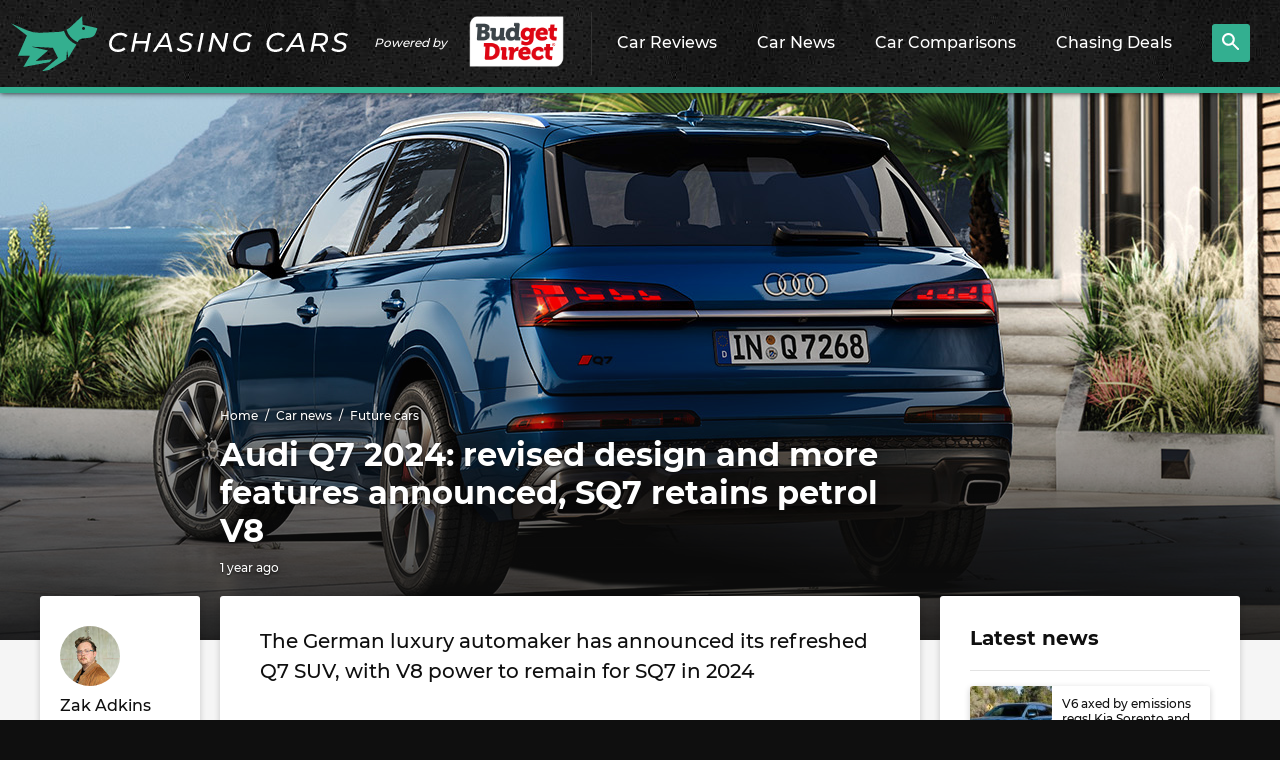

--- FILE ---
content_type: text/html; charset=UTF-8
request_url: https://www.chasingcars.com.au/news/future-cars/audi-q7-2024-revised-design-and-more-features-announced-no-e-tron-electric-variant-yet/
body_size: 22391
content:
<!DOCTYPE html>
<html lang="en-AU" class="no-js">

<head>
	<meta charset="UTF-8">
	<meta http-equiv="x-ua-compatible" content="ie=edge">
	<meta name="viewport" content="width=device-width, initial-scale=1">
	
<link rel="preconnect" href="//www.googletagmanager.com">
<link rel="dns-prefetch" href="//www.googletagmanager.com">
<link rel="preconnect" href="//ap1.thunderhead.com">
<link rel="dns-prefetch" href="//ap1.thunderhead.com">
<link rel="preconnect" href="//www.google-analytics.com">
<link rel="dns-prefetch" href="//www.google-analytics.com">
<link rel="preconnect" href="//www.googleadservices.com">
<link rel="dns-prefetch" href="//www.googleadservices.com">
<link rel="preconnect" href="//googleads.g.doubleclick.net">
<link rel="dns-prefetch" href="//googleads.g.doubleclick.net">
<link rel="preconnect" href="//www.google.com">
<link rel="dns-prefetch" href="//www.google.com">
<link rel="preconnect" href="//connect.facebook.net">
<link rel="dns-prefetch" href="//connect.facebook.net">

	<link rel="preload" href="https://www.chasingcars.com.au/wp-content/themes/cc/assets/fonts/Montserrat-Bold.woff2" as="font" crossOrigin="anonymous">
	<link rel="preload" href="https://www.chasingcars.com.au/wp-content/themes/cc/assets/fonts/Montserrat-Medium.woff2" as="font" crossOrigin="anonymous">
	<link rel="preload" href="https://www.chasingcars.com.au/wp-content/themes/cc/assets/fonts/Montserrat-ExtraBold.woff2" as="font" crossOrigin="anonymous">

	<link rel="profile" href="http://gmpg.org/xfn/11">
	<link rel="icon" href="https://www.chasingcars.com.au/wp-content/themes/cc/assets/images/favicon-32.png" sizes="32x32">
	<link rel="alternate" type="application/rss+xml" title="RSS Feed for chasingcars.com.au" href="https://www.chasingcars.com.au/feed/rss/" />

	<script>var dataLayer = [];</script>
	<style>
		.c-drop-nav__link.chasingcarsGPT {
			background-image: url(/wp-content/uploads/2023/06/new-icon.png);
			background-repeat: no-repeat;
			background-size: 60px;
			background-position-x: 150px;
			background-position-y: 10px;
		}
		@media (min-width: 1200px) {
			.c-drop-nav__item {
				padding: 0 17px 6px;
			}
			.c-drop-nav__link.chasingcarsGPT {
				background-position-x: center;
				background-position-y: 4px;
			}
			.c-header__brand {
				padding-right: 15px;
			}
		}
	</style>	
	<meta name='robots' content='index, follow, max-image-preview:large, max-snippet:-1, max-video-preview:-1' />

	<!-- This site is optimized with the Yoast SEO Premium plugin v19.6 (Yoast SEO v20.11) - https://yoast.com/wordpress/plugins/seo/ -->
	<title>Audi Q7 2024: revised design and more features announced, SQ7 retains petrol V8 - Chasing Cars</title>
	<meta name="description" content="Audi has revealed its updated 2024 Q7 and SQ7 large SUVs, with new technologies and trick LED light customisation among some of the new features. Exact The German luxury automaker has announced its refreshed Q7 SUV, with V8 power to remain for SQ7 in 2024" />
	<link rel="canonical" href="https://www.chasingcars.com.au/news/future-cars/audi-q7-2024-revised-design-and-more-features-announced-no-e-tron-electric-variant-yet/" />
	<meta property="og:locale" content="en_US" />
	<meta property="og:type" content="article" />
	<meta property="og:title" content="Audi Q7 2024: revised design and more features announced, SQ7 retains petrol V8" />
	<meta property="og:description" content="Audi has revealed its updated 2024 Q7 and SQ7 large SUVs, with new technologies and trick LED light customisation among some of the new features. Exact The German luxury automaker has announced its refreshed Q7 SUV, with V8 power to remain for SQ7 in 2024" />
	<meta property="og:url" content="https://www.chasingcars.com.au/news/future-cars/audi-q7-2024-revised-design-and-more-features-announced-no-e-tron-electric-variant-yet/" />
	<meta property="og:site_name" content="Chasing Cars" />
	<meta property="article:publisher" content="https://www.facebook.com/chasingcarsaustralia" />
	<meta property="article:published_time" content="2024-01-30T07:01:00+00:00" />
	<meta property="article:modified_time" content="2024-01-30T04:39:55+00:00" />
	<meta property="og:image" content="https://www.chasingcars.com.au/wp-content/uploads/2024/01/A240569_large.jpg" />
	<meta property="og:image:width" content="1240" />
	<meta property="og:image:height" content="697" />
	<meta property="og:image:type" content="image/jpeg" />
	<meta name="author" content="Zak Adkins" />
	<meta name="twitter:card" content="summary_large_image" />
	<meta name="twitter:title" content="Audi Q7 2024: revised design and more features announced, SQ7 retains petrol V8" />
	<meta name="twitter:description" content="Audi has revealed its updated 2024 Q7 and SQ7 large SUVs, with new technologies and trick LED light customisation among some of the new features. Exact The German luxury automaker has announced its refreshed Q7 SUV, with V8 power to remain for SQ7 in 2024" />
	<meta name="twitter:creator" content="@chasingcarsblog" />
	<meta name="twitter:site" content="@chasingcarsblog" />
	<meta name="twitter:label1" content="Written by" />
	<meta name="twitter:data1" content="Zak Adkins" />
	<meta name="twitter:label2" content="Est. reading time" />
	<meta name="twitter:data2" content="3 minutes" />
	<script type="application/ld+json" class="yoast-schema-graph">{"@context":"https://schema.org","@graph":[{"@type":"NewsArticle","@id":"https://www.chasingcars.com.au/news/future-cars/audi-q7-2024-revised-design-and-more-features-announced-no-e-tron-electric-variant-yet/#newsarticle","author":{"@type":"Person","@id":"https://www.chasingcars.com.au/#/schema/person/a6b715f8750382813d84485e5be5542e","name":"Zak Adkins","url":"https://www.chasingcars.com.au/about-us/zak/"},"headline":"Audi Q7 2024: revised design and more features announced, SQ7 retains petrol V8","datePublished":"2024-01-30T07:01:00+00:00","dateModified":"2024-01-30T04:39:55+00:00","mainEntityOfPage":"https://www.chasingcars.com.au/news/future-cars/audi-q7-2024-revised-design-and-more-features-announced-no-e-tron-electric-variant-yet/#newsarticle","wordCount":415,"publisher":{"id":"https://www.chasingcars.com.au/#organization"},"image":"https://www.chasingcars.com.au/news/future-cars/audi-q7-2024-revised-design-and-more-features-announced-no-e-tron-electric-variant-yet/#primaryimage","thumbnailUrl":"https://www.chasingcars.com.au/wp-content/uploads/2024/01/2024-Audi-SQ7-rear-34-feature-image-.jpg","articleSection":["Future cars"],"inLanguage":"en-AU","copyrightYear":"2024","copyrightHolder":{"@id":"https://www.chasingcars.com.au/#organization"}},{"@type":"ImageObject","inLanguage":"en-AU","@id":"https://www.chasingcars.com.au/news/future-cars/audi-q7-2024-revised-design-and-more-features-announced-no-e-tron-electric-variant-yet/#primaryimage","url":"https://www.chasingcars.com.au/wp-content/uploads/2024/01/2024-Audi-SQ7-rear-34-feature-image-.jpg","contentUrl":"https://www.chasingcars.com.au/wp-content/uploads/2024/01/2024-Audi-SQ7-rear-34-feature-image-.jpg","width":1920,"height":550,"caption":"2024 Audi SQ7 rear 3:4 feature image"},{"@type":"BreadcrumbList","@id":"https://www.chasingcars.com.au/news/future-cars/audi-q7-2024-revised-design-and-more-features-announced-no-e-tron-electric-variant-yet/#breadcrumb","itemListElement":[{"@type":"ListItem","position":1,"name":"Home","item":"https://www.chasingcars.com.au/"},{"@type":"ListItem","position":2,"name":"News","item":"https://www.chasingcars.com.au/news/"},{"@type":"ListItem","position":3,"name":"Audi Q7 2024: revised design and more features announced, SQ7 retains petrol V8","item":{"@id":"https://www.chasingcars.com.au/news/future-cars/audi-q7-2024-revised-design-and-more-features-announced-no-e-tron-electric-variant-yet/#newsarticle"}}]},{"@type":"WebSite","@id":"https://www.chasingcars.com.au/#website","url":"https://www.chasingcars.com.au/","name":"Chasing Cars - Independent Car Reviews","description":"We make Australia&#039;s best car reviews.","publisher":{"@id":"https://www.chasingcars.com.au/#organization"},"potentialAction":[{"@type":"SearchAction","target":{"@type":"EntryPoint","urlTemplate":"https://www.chasingcars.com.au/?s={search_term_string}"},"query-input":"required name=search_term_string"}],"inLanguage":"en-AU"},{"@type":"Organization","@id":"https://www.chasingcars.com.au/#organization","name":"Chasing Cars","url":"https://www.chasingcars.com.au/","logo":{"@type":"ImageObject","inLanguage":"en-AU","@id":"https://www.chasingcars.com.au/#/schema/logo/image/","url":"https://www.chasingcars.com.au/wp-content/uploads/2022/12/chasing-cars-1.png","contentUrl":"https://www.chasingcars.com.au/wp-content/uploads/2022/12/chasing-cars-1.png","width":600,"height":149,"caption":"Chasing Cars"},"image":{"@id":"https://www.chasingcars.com.au/#/schema/logo/image/"},"sameAs":["https://www.facebook.com/chasingcarsaustralia","https://twitter.com/chasingcarsblog","https://www.instagram.com/chasingcars.com.au/","https://www.youtube.com/chasingcarsaustralia","https://www.linkedin.com/company/chasing-cars/"],"parentOrganization":{"@type":"Organization","url":"https://www.budgetdirect.com.au/","name":"Budget Direct","sameAs":["https://www.facebook.com/BudgetDirect","https://twitter.com/BudgetDirect","https://www.youtube.com/user/budgetdirect","https://www.linkedin.com/company/budget-direct","https://en.wikipedia.org/wiki/Budget_Direct","https://en.wikipedia.org/wiki/Budget_Direct"]},"foundingDate":"2012","founders":{"@type":"Person","name":"Tom Baker"},"contactPoint":{"@type":"ContactPoint","contactType":"General Enquiries","url":"https://www.chasingcars.com.au/contact/"}},{"@type":"Person","@id":"https://www.chasingcars.com.au/#/schema/person/a6b715f8750382813d84485e5be5542e","name":"Zak Adkins","image":{"@type":"ImageObject","inLanguage":"en-AU","@id":"https://www.chasingcars.com.au/#/schema/person/image/","url":"https://secure.gravatar.com/avatar/f624b073e1eb6908ee86da87729bb034?s=96&d=mm&r=g","contentUrl":"https://secure.gravatar.com/avatar/f624b073e1eb6908ee86da87729bb034?s=96&d=mm&r=g","caption":"Zak Adkins"},"description":"Zak Adkins is a former journalist at Chasing Cars.","sameAs":["http://chasingcars.com.au"],"url":"https://www.chasingcars.com.au/about-us/zak/"}]}</script>
	<!-- / Yoast SEO Premium plugin. -->



<link data-minify="1" rel='stylesheet' id='classic-theme-styles-css' href='https://www.chasingcars.com.au/wp-content/cache/min/1/wp-includes/css/classic-themes.css?ver=1757045859' type='text/css' media='all' />
<style id='global-styles-inline-css' type='text/css'>
body{--wp--preset--color--black: #000000;--wp--preset--color--cyan-bluish-gray: #abb8c3;--wp--preset--color--white: #ffffff;--wp--preset--color--pale-pink: #f78da7;--wp--preset--color--vivid-red: #cf2e2e;--wp--preset--color--luminous-vivid-orange: #ff6900;--wp--preset--color--luminous-vivid-amber: #fcb900;--wp--preset--color--light-green-cyan: #7bdcb5;--wp--preset--color--vivid-green-cyan: #00d084;--wp--preset--color--pale-cyan-blue: #8ed1fc;--wp--preset--color--vivid-cyan-blue: #0693e3;--wp--preset--color--vivid-purple: #9b51e0;--wp--preset--gradient--vivid-cyan-blue-to-vivid-purple: linear-gradient(135deg,rgba(6,147,227,1) 0%,rgb(155,81,224) 100%);--wp--preset--gradient--light-green-cyan-to-vivid-green-cyan: linear-gradient(135deg,rgb(122,220,180) 0%,rgb(0,208,130) 100%);--wp--preset--gradient--luminous-vivid-amber-to-luminous-vivid-orange: linear-gradient(135deg,rgba(252,185,0,1) 0%,rgba(255,105,0,1) 100%);--wp--preset--gradient--luminous-vivid-orange-to-vivid-red: linear-gradient(135deg,rgba(255,105,0,1) 0%,rgb(207,46,46) 100%);--wp--preset--gradient--very-light-gray-to-cyan-bluish-gray: linear-gradient(135deg,rgb(238,238,238) 0%,rgb(169,184,195) 100%);--wp--preset--gradient--cool-to-warm-spectrum: linear-gradient(135deg,rgb(74,234,220) 0%,rgb(151,120,209) 20%,rgb(207,42,186) 40%,rgb(238,44,130) 60%,rgb(251,105,98) 80%,rgb(254,248,76) 100%);--wp--preset--gradient--blush-light-purple: linear-gradient(135deg,rgb(255,206,236) 0%,rgb(152,150,240) 100%);--wp--preset--gradient--blush-bordeaux: linear-gradient(135deg,rgb(254,205,165) 0%,rgb(254,45,45) 50%,rgb(107,0,62) 100%);--wp--preset--gradient--luminous-dusk: linear-gradient(135deg,rgb(255,203,112) 0%,rgb(199,81,192) 50%,rgb(65,88,208) 100%);--wp--preset--gradient--pale-ocean: linear-gradient(135deg,rgb(255,245,203) 0%,rgb(182,227,212) 50%,rgb(51,167,181) 100%);--wp--preset--gradient--electric-grass: linear-gradient(135deg,rgb(202,248,128) 0%,rgb(113,206,126) 100%);--wp--preset--gradient--midnight: linear-gradient(135deg,rgb(2,3,129) 0%,rgb(40,116,252) 100%);--wp--preset--duotone--dark-grayscale: url('#wp-duotone-dark-grayscale');--wp--preset--duotone--grayscale: url('#wp-duotone-grayscale');--wp--preset--duotone--purple-yellow: url('#wp-duotone-purple-yellow');--wp--preset--duotone--blue-red: url('#wp-duotone-blue-red');--wp--preset--duotone--midnight: url('#wp-duotone-midnight');--wp--preset--duotone--magenta-yellow: url('#wp-duotone-magenta-yellow');--wp--preset--duotone--purple-green: url('#wp-duotone-purple-green');--wp--preset--duotone--blue-orange: url('#wp-duotone-blue-orange');--wp--preset--font-size--small: 13px;--wp--preset--font-size--medium: 20px;--wp--preset--font-size--large: 36px;--wp--preset--font-size--x-large: 42px;--wp--preset--spacing--20: 0.44rem;--wp--preset--spacing--30: 0.67rem;--wp--preset--spacing--40: 1rem;--wp--preset--spacing--50: 1.5rem;--wp--preset--spacing--60: 2.25rem;--wp--preset--spacing--70: 3.38rem;--wp--preset--spacing--80: 5.06rem;}:where(.is-layout-flex){gap: 0.5em;}body .is-layout-flow > .alignleft{float: left;margin-inline-start: 0;margin-inline-end: 2em;}body .is-layout-flow > .alignright{float: right;margin-inline-start: 2em;margin-inline-end: 0;}body .is-layout-flow > .aligncenter{margin-left: auto !important;margin-right: auto !important;}body .is-layout-constrained > .alignleft{float: left;margin-inline-start: 0;margin-inline-end: 2em;}body .is-layout-constrained > .alignright{float: right;margin-inline-start: 2em;margin-inline-end: 0;}body .is-layout-constrained > .aligncenter{margin-left: auto !important;margin-right: auto !important;}body .is-layout-constrained > :where(:not(.alignleft):not(.alignright):not(.alignfull)){max-width: var(--wp--style--global--content-size);margin-left: auto !important;margin-right: auto !important;}body .is-layout-constrained > .alignwide{max-width: var(--wp--style--global--wide-size);}body .is-layout-flex{display: flex;}body .is-layout-flex{flex-wrap: wrap;align-items: center;}body .is-layout-flex > *{margin: 0;}:where(.wp-block-columns.is-layout-flex){gap: 2em;}.has-black-color{color: var(--wp--preset--color--black) !important;}.has-cyan-bluish-gray-color{color: var(--wp--preset--color--cyan-bluish-gray) !important;}.has-white-color{color: var(--wp--preset--color--white) !important;}.has-pale-pink-color{color: var(--wp--preset--color--pale-pink) !important;}.has-vivid-red-color{color: var(--wp--preset--color--vivid-red) !important;}.has-luminous-vivid-orange-color{color: var(--wp--preset--color--luminous-vivid-orange) !important;}.has-luminous-vivid-amber-color{color: var(--wp--preset--color--luminous-vivid-amber) !important;}.has-light-green-cyan-color{color: var(--wp--preset--color--light-green-cyan) !important;}.has-vivid-green-cyan-color{color: var(--wp--preset--color--vivid-green-cyan) !important;}.has-pale-cyan-blue-color{color: var(--wp--preset--color--pale-cyan-blue) !important;}.has-vivid-cyan-blue-color{color: var(--wp--preset--color--vivid-cyan-blue) !important;}.has-vivid-purple-color{color: var(--wp--preset--color--vivid-purple) !important;}.has-black-background-color{background-color: var(--wp--preset--color--black) !important;}.has-cyan-bluish-gray-background-color{background-color: var(--wp--preset--color--cyan-bluish-gray) !important;}.has-white-background-color{background-color: var(--wp--preset--color--white) !important;}.has-pale-pink-background-color{background-color: var(--wp--preset--color--pale-pink) !important;}.has-vivid-red-background-color{background-color: var(--wp--preset--color--vivid-red) !important;}.has-luminous-vivid-orange-background-color{background-color: var(--wp--preset--color--luminous-vivid-orange) !important;}.has-luminous-vivid-amber-background-color{background-color: var(--wp--preset--color--luminous-vivid-amber) !important;}.has-light-green-cyan-background-color{background-color: var(--wp--preset--color--light-green-cyan) !important;}.has-vivid-green-cyan-background-color{background-color: var(--wp--preset--color--vivid-green-cyan) !important;}.has-pale-cyan-blue-background-color{background-color: var(--wp--preset--color--pale-cyan-blue) !important;}.has-vivid-cyan-blue-background-color{background-color: var(--wp--preset--color--vivid-cyan-blue) !important;}.has-vivid-purple-background-color{background-color: var(--wp--preset--color--vivid-purple) !important;}.has-black-border-color{border-color: var(--wp--preset--color--black) !important;}.has-cyan-bluish-gray-border-color{border-color: var(--wp--preset--color--cyan-bluish-gray) !important;}.has-white-border-color{border-color: var(--wp--preset--color--white) !important;}.has-pale-pink-border-color{border-color: var(--wp--preset--color--pale-pink) !important;}.has-vivid-red-border-color{border-color: var(--wp--preset--color--vivid-red) !important;}.has-luminous-vivid-orange-border-color{border-color: var(--wp--preset--color--luminous-vivid-orange) !important;}.has-luminous-vivid-amber-border-color{border-color: var(--wp--preset--color--luminous-vivid-amber) !important;}.has-light-green-cyan-border-color{border-color: var(--wp--preset--color--light-green-cyan) !important;}.has-vivid-green-cyan-border-color{border-color: var(--wp--preset--color--vivid-green-cyan) !important;}.has-pale-cyan-blue-border-color{border-color: var(--wp--preset--color--pale-cyan-blue) !important;}.has-vivid-cyan-blue-border-color{border-color: var(--wp--preset--color--vivid-cyan-blue) !important;}.has-vivid-purple-border-color{border-color: var(--wp--preset--color--vivid-purple) !important;}.has-vivid-cyan-blue-to-vivid-purple-gradient-background{background: var(--wp--preset--gradient--vivid-cyan-blue-to-vivid-purple) !important;}.has-light-green-cyan-to-vivid-green-cyan-gradient-background{background: var(--wp--preset--gradient--light-green-cyan-to-vivid-green-cyan) !important;}.has-luminous-vivid-amber-to-luminous-vivid-orange-gradient-background{background: var(--wp--preset--gradient--luminous-vivid-amber-to-luminous-vivid-orange) !important;}.has-luminous-vivid-orange-to-vivid-red-gradient-background{background: var(--wp--preset--gradient--luminous-vivid-orange-to-vivid-red) !important;}.has-very-light-gray-to-cyan-bluish-gray-gradient-background{background: var(--wp--preset--gradient--very-light-gray-to-cyan-bluish-gray) !important;}.has-cool-to-warm-spectrum-gradient-background{background: var(--wp--preset--gradient--cool-to-warm-spectrum) !important;}.has-blush-light-purple-gradient-background{background: var(--wp--preset--gradient--blush-light-purple) !important;}.has-blush-bordeaux-gradient-background{background: var(--wp--preset--gradient--blush-bordeaux) !important;}.has-luminous-dusk-gradient-background{background: var(--wp--preset--gradient--luminous-dusk) !important;}.has-pale-ocean-gradient-background{background: var(--wp--preset--gradient--pale-ocean) !important;}.has-electric-grass-gradient-background{background: var(--wp--preset--gradient--electric-grass) !important;}.has-midnight-gradient-background{background: var(--wp--preset--gradient--midnight) !important;}.has-small-font-size{font-size: var(--wp--preset--font-size--small) !important;}.has-medium-font-size{font-size: var(--wp--preset--font-size--medium) !important;}.has-large-font-size{font-size: var(--wp--preset--font-size--large) !important;}.has-x-large-font-size{font-size: var(--wp--preset--font-size--x-large) !important;}
.wp-block-navigation a:where(:not(.wp-element-button)){color: inherit;}
:where(.wp-block-columns.is-layout-flex){gap: 2em;}
.wp-block-pullquote{font-size: 1.5em;line-height: 1.6;}
</style>
<link data-minify="1" rel='stylesheet' id='bd-styles-css' href='https://www.chasingcars.com.au/wp-content/cache/min/1/wp-content/themes/cc/assets/css/styles.css?ver=1757045860' type='text/css' media='all' />
<script type='text/javascript' src='https://www.chasingcars.com.au/wp-includes/js/jquery/jquery.js?ver=3.6.1' id='jquery-core-js'></script>
<script type='text/javascript' src='https://www.chasingcars.com.au/wp-includes/js/jquery/jquery-migrate.js?ver=3.3.2' id='jquery-migrate-js' defer></script>
		<style type="text/css" id="wp-custom-css">
					.c-btn--white { color: white; display:flex;justify-content:center;align-items:center;padding:3px;}
		.c-btn--icon {background-image: url(/wp-content/uploads/2023/06/new-icon.png);background-repeat: no-repeat;background-size: 60px;height: 35px;width: 65px;}		</style>
		


	<script>document.getElementsByTagName("html")[0].classList.remove('no-js');</script>
	<script>(function(w,d,s,l,i){w[l]=w[l]||[];w[l].push({'gtm.start':
	new Date().getTime(),event:'gtm.js'});var f=d.getElementsByTagName(s)[0],
	j=d.createElement(s),dl=l!='dataLayer'?'&l='+l:'';j.async=true;j.src=
	'https://www.googletagmanager.com/gtm.js?id='+i+dl;f.parentNode.insertBefore(j,f);
	})(window,document,'script','dataLayer','GTM-5HNG9M2');</script>	
</head>

<body class="post-template-default single single-post postid-82513 single-format-standard">
	<header class="c-header">
		<div class="c-header__nav-toggle">
			<svg 
                class="c-icon c-icon--menu lazyloadSVG " 
                viewBox="0 0 26.81 24.22" 
                width="26.81" 
                height="24.22" 
                data-icon="menu"
                ></svg>		</div>
		<div class="c-header__brand">
			<a href="/" class="c-header__logo">
				<img src="https://www.chasingcars.com.au/wp-content/themes/cc/assets/images/chasing-cars-logo.svg" alt="Chasing Cars" width="337" height="55" />
			</a>
			<div>Powered by</div>
			<a href="https://www.budgetdirect.com.au/?LinkId=13891" class="c-header__s-logo">
				<img src="https://www.chasingcars.com.au/wp-content/themes/cc/assets/images/budget-direct-logo-leaf.png" alt="Budget Direct" width="150" height="60" />
			</a>
		</div>
		<ul class="c-drop-nav c-drop-nav--on-hover">
			<li class="c-drop-nav__item">
				<a href="/reviews/" class="c-drop-nav__link">
					Car Reviews
					<svg 
                class="c-icon c-icon--chevron-right lazyloadSVG " 
                viewBox="0 0 13.654 21.657" 
                width="13.654" 
                height="21.657" 
                data-icon="chevron-right"
                ></svg>				</a>
				<div>
					<div class="c-a-menu">
						<div class="c-a-menu__inner">
							<ul class="c-a-menu__links">
																	<li class="c-a-menu__link">
										<a href="/reviews/">All reviews <svg 
                class="c-icon c-icon--chevron-right lazyloadSVG " 
                viewBox="0 0 13.654 21.657" 
                width="13.654" 
                height="21.657" 
                data-icon="chevron-right"
                ></svg></a>
									</li>
																	<li class="c-a-menu__link">
										<a href="https://www.chasingcars.com.au/reviews/midsize-suvs/">Midsize SUVs <svg 
                class="c-icon c-icon--chevron-right lazyloadSVG " 
                viewBox="0 0 13.654 21.657" 
                width="13.654" 
                height="21.657" 
                data-icon="chevron-right"
                ></svg></a>
									</li>
																	<li class="c-a-menu__link">
										<a href="https://www.chasingcars.com.au/reviews/small-cars/">Small cars <svg 
                class="c-icon c-icon--chevron-right lazyloadSVG " 
                viewBox="0 0 13.654 21.657" 
                width="13.654" 
                height="21.657" 
                data-icon="chevron-right"
                ></svg></a>
									</li>
																	<li class="c-a-menu__link">
										<a href="https://www.chasingcars.com.au/reviews/utes/">Utes <svg 
                class="c-icon c-icon--chevron-right lazyloadSVG " 
                viewBox="0 0 13.654 21.657" 
                width="13.654" 
                height="21.657" 
                data-icon="chevron-right"
                ></svg></a>
									</li>
																	<li class="c-a-menu__link">
										<a href="https://www.chasingcars.com.au/reviews/small-suvs/">Small SUVs <svg 
                class="c-icon c-icon--chevron-right lazyloadSVG " 
                viewBox="0 0 13.654 21.657" 
                width="13.654" 
                height="21.657" 
                data-icon="chevron-right"
                ></svg></a>
									</li>
																	<li class="c-a-menu__link">
										<a href="https://www.chasingcars.com.au/reviews/large-suvs/">Large SUVs <svg 
                class="c-icon c-icon--chevron-right lazyloadSVG " 
                viewBox="0 0 13.654 21.657" 
                width="13.654" 
                height="21.657" 
                data-icon="chevron-right"
                ></svg></a>
									</li>
																	<li class="c-a-menu__link">
										<a href="https://www.chasingcars.com.au/reviews/large-cars/">Large cars <svg 
                class="c-icon c-icon--chevron-right lazyloadSVG " 
                viewBox="0 0 13.654 21.657" 
                width="13.654" 
                height="21.657" 
                data-icon="chevron-right"
                ></svg></a>
									</li>
																	<li class="c-a-menu__link">
										<a href="https://www.chasingcars.com.au/reviews/sports-suvs/">Sports SUVs <svg 
                class="c-icon c-icon--chevron-right lazyloadSVG " 
                viewBox="0 0 13.654 21.657" 
                width="13.654" 
                height="21.657" 
                data-icon="chevron-right"
                ></svg></a>
									</li>
																	<li class="c-a-menu__link">
										<a href="https://www.chasingcars.com.au/reviews/sports-cars/">Sports cars <svg 
                class="c-icon c-icon--chevron-right lazyloadSVG " 
                viewBox="0 0 13.654 21.657" 
                width="13.654" 
                height="21.657" 
                data-icon="chevron-right"
                ></svg></a>
									</li>
																	<li class="c-a-menu__link">
										<a href="https://www.chasingcars.com.au/reviews/vans/">Vans <svg 
                class="c-icon c-icon--chevron-right lazyloadSVG " 
                viewBox="0 0 13.654 21.657" 
                width="13.654" 
                height="21.657" 
                data-icon="chevron-right"
                ></svg></a>
									</li>
															</ul>
							<div class="c-a-menu__content">
								<p>Latest reviews</p>
								<div class="l-grid  l-grid--two"><div class="l-grid__cells"><div class="l-grid__cell"><a href="https://www.chasingcars.com.au/reviews/sports-cars/ford-mustang-gt-fastback-2026-long-term-review/" class="c-card c-card--xshort  c-card--dark">
            <div class="c-card__img">
            <img class="lazyload" data-src="https://www.chasingcars.com.au/wp-content/uploads/2025/10/Ford-Mustang-GT-2025-thumbnail-111x114.jpg" alt="Ford Mustang GT Fastback 2026 long-term review" /></div>
            <p class="c-card__headline">Ford Mustang GT Fastback 2026 long-term review</p>
            <p class="c-card__meta"><span class="c-r-time" data-time="1768514407">&nbsp;</span></p>
        </a></div><div class="l-grid__cell"><a href="https://www.chasingcars.com.au/reviews/midsize-suvs/zeekr-7x-rwd-2026-review/" class="c-card c-card--xshort  c-card--dark">
            <div class="c-card__img">
            <img class="lazyload" data-src="https://www.chasingcars.com.au/wp-content/uploads/2025/12/2026-Zeekr-7x-thumb-111x114.png" alt="Zeekr 7X RWD 2026 review" /></div>
            <p class="c-card__headline">Zeekr 7X RWD 2026 review</p>
            <p class="c-card__meta"><span class="c-r-time" data-time="1768449626">&nbsp;</span></p>
        </a></div><div class="l-grid__cell"><a href="https://www.chasingcars.com.au/reviews/large-suvs/toyota-land-cruiser-prado-250-series-long-term-review/" class="c-card c-card--xshort  c-card--dark">
            <div class="c-card__img">
            <img class="lazyload" data-src="https://www.chasingcars.com.au/wp-content/uploads/2025/12/Toyota-LandCruiser-Prado-GX-2025-thumbnail-111x114.jpg" alt="Toyota Land Cruiser Prado 250 Series long term review" /></div>
            <p class="c-card__headline">Toyota Land Cruiser Prado 250 Series long term review</p>
            <p class="c-card__meta"><span class="c-r-time" data-time="1768365033">&nbsp;</span></p>
        </a></div><div class="l-grid__cell"><a href="https://www.chasingcars.com.au/reviews/small-suvs/kia-ev3-earth-long-term-review/" class="c-card c-card--xshort  c-card--dark">
            <div class="c-card__img">
            <img class="lazyload" data-src="https://www.chasingcars.com.au/wp-content/uploads/2025/08/Kia-EV3-Earth-LT-2025-thumbnail-1-111x114.jpg" alt="Kia EV3 Earth long term review" /></div>
            <p class="c-card__headline">Kia EV3 Earth long term review</p>
            <p class="c-card__meta"><span class="c-r-time" data-time="1768363223">&nbsp;</span></p>
        </a></div><div class="l-grid__cell"><a href="https://www.chasingcars.com.au/reviews/sports-suvs/land-rover-defender-90-2026-review/" class="c-card c-card--xshort  c-card--dark">
            <div class="c-card__img">
            <img class="lazyload" data-src="https://www.chasingcars.com.au/wp-content/uploads/2026/01/Defender80_WEB-24-111x114.jpg" alt="Land Rover Defender 90 2026 review" /></div>
            <p class="c-card__headline">Land Rover Defender 90 2026 review</p>
            <p class="c-card__meta"><span class="c-r-time" data-time="1768265441">&nbsp;</span></p>
        </a></div><div class="l-grid__cell"><a href="https://www.chasingcars.com.au/reviews/sports-suvs/jeep-wrangler-rubicon-2026-review/" class="c-card c-card--xshort  c-card--dark">
            <div class="c-card__img">
            <img class="lazyload" data-src="https://www.chasingcars.com.au/wp-content/uploads/2026/01/Jeep-Wrangler-Rubicon-2DR-2026-thumbnail-111x114.jpg" alt="Jeep Wrangler Rubicon 2026 review" /></div>
            <p class="c-card__headline">Jeep Wrangler Rubicon 2026 review</p>
            <p class="c-card__meta"><span class="c-r-time" data-time="1767920156">&nbsp;</span></p>
        </a></div><div class="l-grid__cell"><a href="https://www.chasingcars.com.au/reviews/midsize-suvs/hyundai-kona-premium-n-line-hybrid-2026-review/" class="c-card c-card--xshort  c-card--dark">
            <div class="c-card__img">
            <img class="lazyload" data-src="https://www.chasingcars.com.au/wp-content/uploads/2025/12/Hyundai-Kona-Premium-N-Line-hybrid-2026-thumbnail-111x114.jpg" alt="Hyundai Kona Premium N-Line hybrid 2026 review" /></div>
            <p class="c-card__headline">Hyundai Kona Premium N-Line hybrid 2026 review</p>
            <p class="c-card__meta"><span class="c-r-time" data-time="1767823210">&nbsp;</span></p>
        </a></div><div class="l-grid__cell"><a href="https://www.chasingcars.com.au/reviews/midsize-suvs/genesis-gv70-3-5tt-long-term-review/" class="c-card c-card--xshort  c-card--dark">
            <div class="c-card__img">
            <img class="lazyload" data-src="https://www.chasingcars.com.au/wp-content/uploads/2025/10/Genesis-GV70-3.5-Signature-Sport-2025-thumbnail-111x114.jpg" alt="Genesis GV70 3.5TT Long-Term Review" /></div>
            <p class="c-card__headline">Genesis GV70 3.5TT Long-Term Review</p>
            <p class="c-card__meta"><span class="c-r-time" data-time="1767576634">&nbsp;</span></p>
        </a></div></div></div>								<p><a href="/reviews/">See all reviews</a></p>
							</div>
						</div>
					</div>
				</div>
			</li>
			<li class="c-drop-nav__item">
				<a href="/news/" class="c-drop-nav__link">
					Car News
					<svg 
                class="c-icon c-icon--chevron-right lazyloadSVG " 
                viewBox="0 0 13.654 21.657" 
                width="13.654" 
                height="21.657" 
                data-icon="chevron-right"
                ></svg>				</a>
				<div>
					<div class="c-a-menu">
						<div class="c-a-menu__inner">
							<ul class="c-a-menu__links">
																	<li class="c-a-menu__link">
										<a href="/news/">All news <svg 
                class="c-icon c-icon--chevron-right lazyloadSVG " 
                viewBox="0 0 13.654 21.657" 
                width="13.654" 
                height="21.657" 
                data-icon="chevron-right"
                ></svg></a>
									</li>
																	<li class="c-a-menu__link">
										<a href="https://www.chasingcars.com.au/news/car-industry/">Car industry <svg 
                class="c-icon c-icon--chevron-right lazyloadSVG " 
                viewBox="0 0 13.654 21.657" 
                width="13.654" 
                height="21.657" 
                data-icon="chevron-right"
                ></svg></a>
									</li>
																	<li class="c-a-menu__link">
										<a href="https://www.chasingcars.com.au/news/car-recalls/">Car recalls <svg 
                class="c-icon c-icon--chevron-right lazyloadSVG " 
                viewBox="0 0 13.654 21.657" 
                width="13.654" 
                height="21.657" 
                data-icon="chevron-right"
                ></svg></a>
									</li>
																	<li class="c-a-menu__link">
										<a href="https://www.chasingcars.com.au/news/car-safety/">Car safety <svg 
                class="c-icon c-icon--chevron-right lazyloadSVG " 
                viewBox="0 0 13.654 21.657" 
                width="13.654" 
                height="21.657" 
                data-icon="chevron-right"
                ></svg></a>
									</li>
																	<li class="c-a-menu__link">
										<a href="https://www.chasingcars.com.au/news/car-technology/">Car technology <svg 
                class="c-icon c-icon--chevron-right lazyloadSVG " 
                viewBox="0 0 13.654 21.657" 
                width="13.654" 
                height="21.657" 
                data-icon="chevron-right"
                ></svg></a>
									</li>
																	<li class="c-a-menu__link">
										<a href="https://www.chasingcars.com.au/news/electric-vehicles/">Electric vehicles <svg 
                class="c-icon c-icon--chevron-right lazyloadSVG " 
                viewBox="0 0 13.654 21.657" 
                width="13.654" 
                height="21.657" 
                data-icon="chevron-right"
                ></svg></a>
									</li>
																	<li class="c-a-menu__link">
										<a href="https://www.chasingcars.com.au/news/financing/">Financing <svg 
                class="c-icon c-icon--chevron-right lazyloadSVG " 
                viewBox="0 0 13.654 21.657" 
                width="13.654" 
                height="21.657" 
                data-icon="chevron-right"
                ></svg></a>
									</li>
																	<li class="c-a-menu__link">
										<a href="https://www.chasingcars.com.au/news/future-cars/">Future cars <svg 
                class="c-icon c-icon--chevron-right lazyloadSVG " 
                viewBox="0 0 13.654 21.657" 
                width="13.654" 
                height="21.657" 
                data-icon="chevron-right"
                ></svg></a>
									</li>
																	<li class="c-a-menu__link">
										<a href="https://www.chasingcars.com.au/news/new-car-prices/">New car prices <svg 
                class="c-icon c-icon--chevron-right lazyloadSVG " 
                viewBox="0 0 13.654 21.657" 
                width="13.654" 
                height="21.657" 
                data-icon="chevron-right"
                ></svg></a>
									</li>
																	<li class="c-a-menu__link">
										<a href="https://www.chasingcars.com.au/news/uncategorized/">Uncategorized <svg 
                class="c-icon c-icon--chevron-right lazyloadSVG " 
                viewBox="0 0 13.654 21.657" 
                width="13.654" 
                height="21.657" 
                data-icon="chevron-right"
                ></svg></a>
									</li>
															</ul>
							<div class="c-a-menu__content">
								<p>Latest news</p>
								<div class="l-grid  l-grid--two"><div class="l-grid__cells"><div class="l-grid__cell"><a href="https://www.chasingcars.com.au/news/car-industry/v6-axed-by-emissions-regs-kia-sorento-and-carnival-lose-bent-six-move-to-hybrid-and-diesel-only/" class="c-card c-card--xshort  c-card--dark">
            <div class="c-card__img">
            <img class="lazyload" data-src="https://www.chasingcars.com.au/wp-content/uploads/2025/03/2024.08.30-1-of-50-111x114.jpg" alt="V6 axed by emissions regs! Kia Sorento and Carnival lose bent-six, move to hybrid and diesel only" /></div>
            <p class="c-card__headline">V6 axed by emissions regs! Kia Sorento and Carnival lose bent-six, move to hybrid and diesel only</p>
            <p class="c-card__meta"><span class="c-r-time" data-time="1768800955">&nbsp;</span></p>
        </a></div><div class="l-grid__cell"><a href="https://www.chasingcars.com.au/news/new-car-prices/chinas-seven-seat-disruptor-byd-sealion-8-plug-in-hybrid-priced-to-light-a-fire-under-hyundai-santa-fe-toyota-kluger/" class="c-card c-card--xshort  c-card--dark">
            <div class="c-card__img">
            <img class="lazyload" data-src="https://www.chasingcars.com.au/wp-content/uploads/2026/01/BYD-Sealion-8-2025-thumbnail-111x114.jpg" alt="<strong>China’s seven-seat disruptor: BYD Sealion 8 plug-in hybrid priced to light a fire under Hyundai Santa Fe, Toyota Kluger</strong>" /></div>
            <p class="c-card__headline"><strong>China’s seven-seat disruptor: BYD Sealion 8 plug-in hybrid priced to light a fire under Hyundai Santa Fe, Toyota Kluger</strong></p>
            <p class="c-card__meta"><span class="c-r-time" data-time="1768543629">&nbsp;</span></p>
        </a></div><div class="l-grid__cell"><a href="https://www.chasingcars.com.au/news/new-car-prices/new-generation-audi-q3-introduces-broader-model-range-increased-standard-equipment-with-modest-price-increases/" class="c-card c-card--xshort  c-card--dark">
            <div class="c-card__img">
            <img class="lazyload" data-src="https://www.chasingcars.com.au/wp-content/uploads/2025/09/Audi-Q3-2026-111x114.jpg" alt="New-generation Audi Q3 introduces broader model range, increased standard equipment with modest price increases" /></div>
            <p class="c-card__headline">New-generation Audi Q3 introduces broader model range, increased standard equipment with modest price increases</p>
            <p class="c-card__meta"><span class="c-r-time" data-time="1768195299">&nbsp;</span></p>
        </a></div><div class="l-grid__cell"><a href="https://www.chasingcars.com.au/news/electric-vehicles/is-mazda-getting-serious-about-evs-cx-6e-suv-confirmed-for-australia-in-2026-as-the-electric-alternative-to-the-cx-5/" class="c-card c-card--xshort  c-card--dark">
            <div class="c-card__img">
            <img class="lazyload" data-src="https://www.chasingcars.com.au/wp-content/uploads/2026/01/Mazda-CX-6e-2026-111x114.jpg" alt="Is Mazda getting serious about EVs? CX-6e SUV confirmed for Australia in 2026 as the electric alternative to the CX-5" /></div>
            <p class="c-card__headline">Is Mazda getting serious about EVs? CX-6e SUV confirmed for Australia in 2026 as the electric alternative to the CX-5</p>
            <p class="c-card__meta"><span class="c-r-time" data-time="1768172557">&nbsp;</span></p>
        </a></div><div class="l-grid__cell"><a href="https://www.chasingcars.com.au/news/electric-vehicles/kia-ev2-revealed-but-australian-confirmation-delayed-by-currency-pressures/" class="c-card c-card--xshort  c-card--dark">
            <div class="c-card__img">
            <img class="lazyload" data-src="https://www.chasingcars.com.au/wp-content/uploads/2026/01/Kia-EV2-2026-5-111x114.jpg" alt="Kia EV2 revealed but Australian confirmation delayed by currency pressures" /></div>
            <p class="c-card__headline">Kia EV2 revealed but Australian confirmation delayed by currency pressures</p>
            <p class="c-card__meta"><span class="c-r-time" data-time="1767951660">&nbsp;</span></p>
        </a></div><div class="l-grid__cell"><a href="https://www.chasingcars.com.au/news/car-industry/small-car-sales-hit-the-skids-in-2025-as-suv-and-ute-mania-accelerates-in-australia/" class="c-card c-card--xshort  c-card--dark">
            <div class="c-card__img">
            <img class="lazyload" data-src="https://www.chasingcars.com.au/wp-content/uploads/2024/11/Small-Cars-8-111x114.jpg" alt="Small car sales hit the skids in 2025 as SUV and ute mania accelerates in Australia" /></div>
            <p class="c-card__headline">Small car sales hit the skids in 2025 as SUV and ute mania accelerates in Australia</p>
            <p class="c-card__meta"><span class="c-r-time" data-time="1767927882">&nbsp;</span></p>
        </a></div><div class="l-grid__cell"><a href="https://www.chasingcars.com.au/news/car-industry/big-surge-in-demand-for-evs-and-hybrids-in-australia-30-percent-of-new-cars-sold-now-electrified/" class="c-card c-card--xshort  c-card--dark">
            <div class="c-card__img">
            <img class="lazyload" data-src="https://www.chasingcars.com.au/wp-content/uploads/2025/07/Nissan-Ariya-2025-7-111x114.jpg" alt="Big surge in demand for EVs and hybrids in Australia, 30 percent of new cars sold now electrified" /></div>
            <p class="c-card__headline">Big surge in demand for EVs and hybrids in Australia, 30 percent of new cars sold now electrified</p>
            <p class="c-card__meta"><span class="c-r-time" data-time="1767910865">&nbsp;</span></p>
        </a></div><div class="l-grid__cell"><a href="https://www.chasingcars.com.au/news/car-industry/tesla-warranty-in-australia-ev-only-brand-rolls-out-extra-coverage-to-fight-off-byd/" class="c-card c-card--xshort  c-card--dark">
            <div class="c-card__img">
            <img class="lazyload" data-src="https://www.chasingcars.com.au/wp-content/uploads/2025/09/Tesla-Model-3-LR-AWD-2025-FSD-38-111x114.jpg" alt="Tesla warranty in Australia: EV-only brand rolls out extra coverage to fight off BYD" /></div>
            <p class="c-card__headline">Tesla warranty in Australia: EV-only brand rolls out extra coverage to fight off BYD</p>
            <p class="c-card__meta"><span class="c-r-time" data-time="1767852443">&nbsp;</span></p>
        </a></div></div></div>								<p><a href="/news/">See all news</a></p>
							</div>
						</div>
					</div>
				</div>
			</li>
			<li class="c-drop-nav__item">
				<a href="/compare/" class="c-drop-nav__link">
					Car Comparisons
					<svg 
                class="c-icon c-icon--chevron-right lazyloadSVG " 
                viewBox="0 0 13.654 21.657" 
                width="13.654" 
                height="21.657" 
                data-icon="chevron-right"
                ></svg>				</a>
				<div>
					<div class="c-a-menu">
						<div class="c-a-menu__inner">
							<ul class="c-a-menu__links">
								<li class="c-a-menu__link">
									<a href="/compare/">All comparisons <svg 
                class="c-icon c-icon--chevron-right lazyloadSVG " 
                viewBox="0 0 13.654 21.657" 
                width="13.654" 
                height="21.657" 
                data-icon="chevron-right"
                ></svg></a>
								</li>
							</ul>
							<div class="c-a-menu__content">
								<p>Latest comparisons</p>
								<div class="l-grid  l-grid--two"><div class="l-grid__cells"><div class="l-grid__cell"><a href="https://www.chasingcars.com.au/compare/kia-tasman-vs-ford-ranger-vs-toyota-hilux-vs-mitsubishi-triton-2025-dual-cab-comparison-review/" class="c-card c-card--xshort  c-card--dark">
            <div class="c-card__img">
            <img class="lazyload" data-src="https://www.chasingcars.com.au/wp-content/uploads/2025/08/Kia-Tasman-Ford-Ranger-Toyota-Hilux-Mitsubishi-Triton-2025-test-thumbnail-2-111x114.jpg" alt="Kia Tasman vs Ford Ranger vs Toyota Hilux vs Mitsubishi Triton 2025 dual-cab comparison review" /><div class="c-play-btn c-play-btn--small">
                <svg 
                class="c-icon c-icon--play-arrow lazyloadSVG " 
                viewBox="0 0 13.52 20.26" 
                width="13.52" 
                height="20.26" 
                data-icon="play-arrow"
                ></svg>
                </div></div>
            <p class="c-card__headline">Kia Tasman vs Ford Ranger vs Toyota Hilux vs Mitsubishi Triton 2025 dual-cab comparison review</p>
            <p class="c-card__meta"><span class="c-r-time" data-time="1754636520">&nbsp;</span></p>
        </a></div><div class="l-grid__cell"><a href="https://www.chasingcars.com.au/compare/byd-shark-6-vs-gwm-cannon-alpha-phev-comparison-review/" class="c-card c-card--xshort  c-card--dark">
            <div class="c-card__img">
            <img class="lazyload" data-src="https://www.chasingcars.com.au/wp-content/uploads/2025/05/GWM-Cannon-Alpha-PHEV-2025-20-111x114.jpg" alt="BYD Shark 6 vs GWM Cannon Alpha PHEV comparison review" /></div>
            <p class="c-card__headline">BYD Shark 6 vs GWM Cannon Alpha PHEV comparison review</p>
            <p class="c-card__meta"><span class="c-r-time" data-time="1754283802">&nbsp;</span></p>
        </a></div><div class="l-grid__cell"><a href="https://www.chasingcars.com.au/compare/chery-tiggo-4-vs-mg-zs-2025-comparison-review/" class="c-card c-card--xshort  c-card--dark">
            <div class="c-card__img">
            <img class="lazyload" data-src="https://www.chasingcars.com.au/wp-content/uploads/2025/06/Chery-Tiggo-4-v-MG-ZS-thumbnail-111x114.jpg" alt="Chery Tiggo 4 vs MG ZS 2025 Comparison review" /></div>
            <p class="c-card__headline">Chery Tiggo 4 vs MG ZS 2025 Comparison review</p>
            <p class="c-card__meta"><span class="c-r-time" data-time="1751263171">&nbsp;</span></p>
        </a></div><div class="l-grid__cell"><a href="https://www.chasingcars.com.au/compare/which-electric-small-suv-is-best-byd-atto-3-vs-kia-ev3-vs-mg-s5-ev-2025-comparison-review/" class="c-card c-card--xshort  c-card--dark">
            <div class="c-card__img">
            <img class="lazyload" data-src="https://www.chasingcars.com.au/wp-content/uploads/2025/06/BYD-Atto-3-MG-S5-Kia-EV3-2025-thumbnail-111x114.jpg" alt="Which electric small SUV is best? BYD Atto 3 vs Kia EV3 vs MG S5 EV 2025 comparison review" /></div>
            <p class="c-card__headline">Which electric small SUV is best? BYD Atto 3 vs Kia EV3 vs MG S5 EV 2025 comparison review</p>
            <p class="c-card__meta"><span class="c-r-time" data-time="1749015542">&nbsp;</span></p>
        </a></div><div class="l-grid__cell"><a href="https://www.chasingcars.com.au/compare/best-new-cars-2025-hyundai-santa-fe-seven-seater-family-car-of-the-year/" class="c-card c-card--xshort  c-card--dark">
            <div class="c-card__img">
            <img class="lazyload" data-src="https://www.chasingcars.com.au/wp-content/uploads/2025/05/2025-hyundai-santa-fe-winner-1-111x114.jpg" alt="Best New Cars 2025: Hyundai Santa Fe – Seven-Seater Family Car of the Year" /></div>
            <p class="c-card__headline">Best New Cars 2025: Hyundai Santa Fe – Seven-Seater Family Car of the Year</p>
            <p class="c-card__meta"><span class="c-r-time" data-time="1747610393">&nbsp;</span></p>
        </a></div><div class="l-grid__cell"><a href="https://www.chasingcars.com.au/compare/best-new-cars-2025-skoda-enyaq-five-seater-family-vehicle-of-the-year/" class="c-card c-card--xshort  c-card--dark">
            <div class="c-card__img">
            <img class="lazyload" data-src="https://www.chasingcars.com.au/wp-content/uploads/2025/05/2025-fcoty-winner-skoda-enyaq-v2-111x114.jpg" alt="Best New Cars 2025: Skoda Enyaq – Five-Seater Family Vehicle of the Year" /></div>
            <p class="c-card__headline">Best New Cars 2025: Skoda Enyaq – Five-Seater Family Vehicle of the Year</p>
            <p class="c-card__meta"><span class="c-r-time" data-time="1747609905">&nbsp;</span></p>
        </a></div><div class="l-grid__cell"><a href="https://www.chasingcars.com.au/compare/best-new-cars-2025-polestar-3-luxury-vehicle-car-of-the-year/" class="c-card c-card--xshort  c-card--dark">
            <div class="c-card__img">
            <img class="lazyload" data-src="https://www.chasingcars.com.au/wp-content/uploads/2025/05/2025-polestar-3-winner-111x114.jpg" alt="Best New Cars 2025: Polestar 3 – Luxury Vehicle Car of the Year" /></div>
            <p class="c-card__headline">Best New Cars 2025: Polestar 3 – Luxury Vehicle Car of the Year</p>
            <p class="c-card__meta"><span class="c-r-time" data-time="1747609877">&nbsp;</span></p>
        </a></div><div class="l-grid__cell"><a href="https://www.chasingcars.com.au/compare/2025-premium-small-car-of-the-year/" class="c-card c-card--xshort  c-card--dark">
            <div class="c-card__img">
            <img class="lazyload" data-src="https://www.chasingcars.com.au/wp-content/uploads/2025/05/2025-mini-aceman-winner-111x114.jpg" alt="Best New Cars 2025: Mini Aceman – Premium Small Car of the Year" /></div>
            <p class="c-card__headline">Best New Cars 2025: Mini Aceman – Premium Small Car of the Year</p>
            <p class="c-card__meta"><span class="c-r-time" data-time="1747609750">&nbsp;</span></p>
        </a></div></div></div>								<p><a href="/compare/">See all comparisons</a></p>
							</div>
						</div>
					</div>
				</div>
			</li>
			<li class="c-drop-nav__item">
				<a href="/deals/" class="c-drop-nav__link">
					Chasing Deals
				</a>
			</li>			
			<li class="c-drop-nav__item c-drop-nav__item--search">
				<a id="searchWidgetTrigger" href="#" class="c-search-btn" title="Search">
					<svg 
                class="c-icon c-icon--search lazyloadSVG " 
                viewBox="0 0 17 17" 
                width="17" 
                height="17" 
                data-icon="search"
                ></svg>				</a>
			</li>
		</ul>
	</header>
<style>.c-hero {background-image: url(https://www.chasingcars.com.au/wp-content/uploads/2024/01/2024-Audi-SQ7-rear-34-feature-image--333x370.jpg);}@media (min-width: 421px) {.c-hero {background-image: url(https://www.chasingcars.com.au/wp-content/uploads/2024/01/2024-Audi-SQ7-rear-34-feature-image-.jpg);}}</style><div class="c-body c-bg--grey">
    <div class="c-hero">
        <div class="c-hero__inner">
            <div class="c-a-header">
                <div class="c-a-header__inner">
                                        <ul class="c-breadcrumbs">
                        <li class="c-breadcrumbs__crumb">
                            <a href="/">Home</a>
                        </li>
                        <li class="c-breadcrumbs__crumb">
                            <a href="/news/">Car news</a>
                        </li>
                                                    <li class="c-breadcrumbs__crumb">
                                <a href="https://www.chasingcars.com.au/news/future-cars/">Future cars</a>
                            </li>
                                            </ul>
                    <h1 class="c-a-header__headline">
                        Audi Q7 2024: revised design and more features announced, SQ7 retains petrol V8                    </h1>
                    <div class="c-a-header__meta">
                        <div class="c-r-time" data-time="1706598060">&nbsp;</div>
                    </div>
                </div>
            </div>
        </div>
    </div>
    <div class="l-a-columns">
        <div class="l-a-columns__left-rail">
            <div class="c-panel c-panel--compact">
                <div class="c-a-author "><a href="https://www.chasingcars.com.au/about-us/zak/" class="c-a-author__details"><div class="c-a-author__image">
                <img src="https://www.chasingcars.com.au/wp-content/uploads/2022/09/Zak-160x160-1.jpg" />
                </div>
                <div class="c-a-author__name">Zak Adkins</div>
                <div class="c-a-author__role">Contributor</div></a></div>            </div>
        </div>
        <div class="l-a-columns__central">
                            <div class="c-panel c-panel--m-plain">
                    <div class="c-standfirst">
                        <p>The German luxury automaker has announced its refreshed Q7 SUV, with V8 power to remain for SQ7 in 2024</p>
                    </div>
                    <hr class="c-panel__hr--visible@xs" />
                </div>
                        <div class="c-panel c-panel--m-plain">
                                
<p><a href="https://www.chasingcars.com.au/audi/">Audi</a> has revealed its updated 2024 <a href="https://www.chasingcars.com.au/audi/q7/">Q7</a> and <a href="https://www.chasingcars.com.au/reviews/sports-suvs/audi-sq7-2022-review/">SQ7</a> large SUVs, with new technologies and trick LED light customisation among some of the new features.</p>



<p>Exact Australian pricing and specification is yet to be revealed, however Audi Australia has confirmed with <em>Chasing Cars</em> that its luxury SUV is set to launch locally during the second quarter of 2024.&nbsp;</p>



<p>Powertrains remain the same as the outgoing 2023 car and, in Europe, include 45 TDI,&nbsp; 50 TDI quattro, 55 TFSI and SQ7 V8 TFSI variants for the 2024 model year.&nbsp;</p>



<figure class="wp-block-image size-large"><img decoding="async" loading="lazy" width="620" height="349" data-src="https://www.chasingcars.com.au/wp-content/uploads/2024/01/A240572_large-620x349.jpg" alt="2024 Audi Q7 Ascari Blue front 3/4 angle static" class="lazyload wp-image-82512" data-srcset="https://www.chasingcars.com.au/wp-content/uploads/2024/01/A240572_large-620x349.jpg 620w, https://www.chasingcars.com.au/wp-content/uploads/2024/01/A240572_large-335x189.jpg 335w, https://www.chasingcars.com.au/wp-content/uploads/2024/01/A240572_large-480x270.jpg 480w" sizes="(max-width: 620px) 100vw, 620px" /><figcaption class="wp-element-caption">Audi has updated the looks and lights of its 2024 Q7 and SQ7 models </figcaption></figure>



<p>A full-electric <a href="https://www.chasingcars.com.au/reviews/large-suvs/audi-e-tron-s-2022-review/">E-Tron variant</a> has not been confirmed as of yet, but could come in the model’s next generation. However, the <a href="https://www.chasingcars.com.au/news/future-cars/audi-q8-e-tron-2023-better-aero-bigger-battery-pushes-range-to-600km/">electric Q8 E-Tron</a>, which rides on the same platform as the Q7, is currently available in Australian showrooms. </p>



<p>Standard specification for the 2024 Audi Q7 will include the following:</p>



<ul>
<li>Revised high-intensity headlights &#8211; HD Matrix LED headlights with laser light are optional</li>



<li>Revised exhaust tailpipe design&nbsp;</li>



<li>Grey contrast interior&nbsp;</li>



<li>New third-party apps including Spotify and Amazon Music&nbsp;</li>



<li>Updated Virtual Cockpit with new lane-change warning and traffic light info&nbsp;</li>



<li>19-inch alloy wheels, gloss package, high beam assist, rear-view camera and parking assist (all available on base V6 engine cars)</li>



<li>Passive steel spring suspension (air suspension available as an option)</li>



<li>48-volt mild hybrid electrical system</li>



<li>780 litre boot&nbsp;</li>
</ul>



<figure class="wp-block-image size-large"><img decoding="async" loading="lazy" width="620" height="349" data-src="https://www.chasingcars.com.au/wp-content/uploads/2024/01/A240562_large-620x349.jpg" alt="2024 Audi Q7 Ascari Blue interior wide angle of cockpit" class="lazyload wp-image-82509" data-srcset="https://www.chasingcars.com.au/wp-content/uploads/2024/01/A240562_large-620x349.jpg 620w, https://www.chasingcars.com.au/wp-content/uploads/2024/01/A240562_large-335x189.jpg 335w, https://www.chasingcars.com.au/wp-content/uploads/2024/01/A240562_large-480x270.jpg 480w" sizes="(max-width: 620px) 100vw, 620px" /><figcaption class="wp-element-caption">A look inside the interior of the 2024 Audi Q7</figcaption></figure>



<p>The SQ7 performance variant will include additional features such as:</p>



<ul>
<li>Larger front air intakes&nbsp;</li>



<li>Redesigned spoiler</li>



<li>Standard 20-inch alloy wheels&nbsp;</li>



<li>400mm front brake discs; 350mm rear discs&nbsp;</li>



<li>Sport differential</li>



<li>Active roll stabilisation&nbsp;</li>



<li>Two small electric motors with 1.5kW of power each</li>
</ul>



<h2 id="h-sq7-to-retain-its-v8-heart-no-electric-e-tron-model-confirmed"><strong>SQ7 to retain its V8 heart, no electric E-Tron model confirmed&nbsp;</strong></h2>



<p>The updated SQ7 performance version will retain its 4.0-litre twin-turbocharged petrol V8 engine that produces <strong>373kW/770Nm</strong> and is mated to an eight-speed automatic transmission and Audi’s quattro all-wheel-drive system.&nbsp;</p>



<figure class="wp-block-image size-large"><img decoding="async" loading="lazy" width="620" height="349" data-src="https://www.chasingcars.com.au/wp-content/uploads/2024/01/A240475_large-620x349.jpg" alt="2024 Audi SQ7 engine detailed" class="lazyload wp-image-82501" data-srcset="https://www.chasingcars.com.au/wp-content/uploads/2024/01/A240475_large-620x349.jpg 620w, https://www.chasingcars.com.au/wp-content/uploads/2024/01/A240475_large-335x188.jpg 335w, https://www.chasingcars.com.au/wp-content/uploads/2024/01/A240475_large-480x270.jpg 480w" sizes="(max-width: 620px) 100vw, 620px" /><figcaption class="wp-element-caption">The SQ7&#8217;s 4.0-litre twin-turbo V8 is set to remain&#8230; for now</figcaption></figure>



<p>This is the same TFSI V8 engine found in cars such as the <a href="https://www.chasingcars.com.au/porsche/panamera/">Porsche Panamera</a>, <a href="https://www.chasingcars.com.au/news/new-car-prices/audi-s8-2023-facelifted-luxury-sedan-priced-at-273k-in-australia/">Audi S8 limousine</a>, <a href="https://www.chasingcars.com.au/news/future-cars/audi-rs6-and-rs7-receive-power-and-torque-boost-in-new-performance-editions/">Audi RS6</a> and even the wild <a href="https://www.chasingcars.com.au/lamborghini/urus/">Lamborghini Urus SUV</a>.&nbsp;</p>



<p>Unlike the related <a href="https://www.chasingcars.com.au/reviews/large-suvs/audi-q8-e-tron-2024-review/">Q8</a> and <a href="https://www.chasingcars.com.au/reviews/large-suvs/audi-sq8-petrol-v8-2023-review/">SQ8</a>, a full-electric E-Tron-branded version of the Q7 has not yet been confirmed.&nbsp;</p>



<p>A Q7 E-Tron does exist in other markets, however it’s a plug-in hybrid vehicle, rather than full-electric.</p>
                <iframe class="c-widget c-widget--300 lazyload" data-src="/ads/300x250/" width="300px" height="250px"></iframe>
                <iframe class="c-widget c-widget--620 lazyload" data-src="/ads/620x160/" width="620px" height="160px"></iframe>
            </div>
                            <div class="c-panel c-panel--m-plain c-panel--m-spaced">
                    <h2 class="c-h--2">Chasing more Q7?</h2>
                    <div class="l-grid l-grid--two">
                        <div class="l-grid__cells">
                            <div class="l-grid__cell"><a href="https://www.chasingcars.com.au/audi/q7/" class="c-card c-card--short ">
            <div class="c-card__img">
                <img class="lazyload" data-src="https://www.chasingcars.com.au/wp-content/uploads/2020/11/Audi-Q7-111x114.jpg" alt="Q7 news &amp; reviews" />
            </div>
            <p class="c-card__link-title">Q7 news &amp; reviews</p>
            <div class="c-card__link-icon"><svg 
                class="c-icon c-icon--chevron-right lazyloadSVG " 
                viewBox="0 0 13.654 21.657" 
                width="13.654" 
                height="21.657" 
                data-icon="chevron-right"
                ></svg></div>
        </a></div>                            <div class="l-grid__cell"><a href="https://www.chasingcars.com.au/audi/" class="c-card c-card--short ">
            <div class="c-card__img">
                <img class="lazyload" data-src="https://www.chasingcars.com.au/wp-content/uploads/2020/12/Audi-S4_US-Version-2020-1280-07-111x114.jpg" alt="Audi news &amp; reviews" />
            </div>
            <p class="c-card__link-title">Audi news &amp; reviews</p>
            <div class="c-card__link-icon"><svg 
                class="c-icon c-icon--chevron-right lazyloadSVG " 
                viewBox="0 0 13.654 21.657" 
                width="13.654" 
                height="21.657" 
                data-icon="chevron-right"
                ></svg></div>
        </a></div>                        </div>
                    </div>
                </div>
                    </div>
        <div class="l-a-columns__right-rail">
            <div class="c-panel h-hidden@s h-hidden@m">
                <p class="c-h--rail-heading">
                    Latest news
                </p>
                <div class="l-list l-list--small"><div class="l-list__item"><a href="https://www.chasingcars.com.au/news/car-industry/v6-axed-by-emissions-regs-kia-sorento-and-carnival-lose-bent-six-move-to-hybrid-and-diesel-only/" class="c-card c-card--xxshort ">
            <div class="c-card__img">
            <img class="lazyload" data-src="https://www.chasingcars.com.au/wp-content/uploads/2025/03/2024.08.30-1-of-50-111x114.jpg" alt="V6 axed by emissions regs! Kia Sorento and Carnival lose bent-six, move to hybrid and diesel only" /></div>
            <p class="c-card__headline">V6 axed by emissions regs! Kia Sorento and Carnival lose bent-six, move to hybrid and diesel only</p>
            <p class="c-card__meta"><span class="c-r-time" data-time="1768800955">&nbsp;</span></p>
        </a></div><div class="l-list__item"><a href="https://www.chasingcars.com.au/news/new-car-prices/chinas-seven-seat-disruptor-byd-sealion-8-plug-in-hybrid-priced-to-light-a-fire-under-hyundai-santa-fe-toyota-kluger/" class="c-card c-card--xxshort ">
            <div class="c-card__img">
            <img class="lazyload" data-src="https://www.chasingcars.com.au/wp-content/uploads/2026/01/BYD-Sealion-8-2025-thumbnail-111x114.jpg" alt="<strong>China’s seven-seat disruptor: BYD Sealion 8 plug-in hybrid priced to light a fire under Hyundai Santa Fe, Toyota Kluger</strong>" /></div>
            <p class="c-card__headline"><strong>China’s seven-seat disruptor: BYD Sealion 8 plug-in hybrid priced to light a fire under Hyundai Santa Fe, Toyota Kluger</strong></p>
            <p class="c-card__meta"><span class="c-r-time" data-time="1768543629">&nbsp;</span></p>
        </a></div><div class="l-list__item"><a href="https://www.chasingcars.com.au/news/new-car-prices/new-generation-audi-q3-introduces-broader-model-range-increased-standard-equipment-with-modest-price-increases/" class="c-card c-card--xxshort ">
            <div class="c-card__img">
            <img class="lazyload" data-src="https://www.chasingcars.com.au/wp-content/uploads/2025/09/Audi-Q3-2026-111x114.jpg" alt="New-generation Audi Q3 introduces broader model range, increased standard equipment with modest price increases" /></div>
            <p class="c-card__headline">New-generation Audi Q3 introduces broader model range, increased standard equipment with modest price increases</p>
            <p class="c-card__meta"><span class="c-r-time" data-time="1768195299">&nbsp;</span></p>
        </a></div><div class="l-list__item"><a href="https://www.chasingcars.com.au/news/electric-vehicles/is-mazda-getting-serious-about-evs-cx-6e-suv-confirmed-for-australia-in-2026-as-the-electric-alternative-to-the-cx-5/" class="c-card c-card--xxshort ">
            <div class="c-card__img">
            <img class="lazyload" data-src="https://www.chasingcars.com.au/wp-content/uploads/2026/01/Mazda-CX-6e-2026-111x114.jpg" alt="Is Mazda getting serious about EVs? CX-6e SUV confirmed for Australia in 2026 as the electric alternative to the CX-5" /></div>
            <p class="c-card__headline">Is Mazda getting serious about EVs? CX-6e SUV confirmed for Australia in 2026 as the electric alternative to the CX-5</p>
            <p class="c-card__meta"><span class="c-r-time" data-time="1768172557">&nbsp;</span></p>
        </a></div><div class="l-list__item"><a href="https://www.chasingcars.com.au/news/electric-vehicles/kia-ev2-revealed-but-australian-confirmation-delayed-by-currency-pressures/" class="c-card c-card--xxshort ">
            <div class="c-card__img">
            <img class="lazyload" data-src="https://www.chasingcars.com.au/wp-content/uploads/2026/01/Kia-EV2-2026-5-111x114.jpg" alt="Kia EV2 revealed but Australian confirmation delayed by currency pressures" /></div>
            <p class="c-card__headline">Kia EV2 revealed but Australian confirmation delayed by currency pressures</p>
            <p class="c-card__meta"><span class="c-r-time" data-time="1767951660">&nbsp;</span></p>
        </a></div></div>            </div>
                            <div class="c-panel c-panel--bare h-hidden@s h-hidden@m">
                    <a href="https://www.chasingcars.com.au/audi/q7/" class="c-card c-card--short ">
            <div class="c-card__img">
                <img class="lazyload" data-src="https://www.chasingcars.com.au/wp-content/uploads/2020/11/Audi-Q7-111x114.jpg" alt="Q7 news &amp; reviews" />
            </div>
            <p class="c-card__link-title">Q7 news &amp; reviews</p>
            <div class="c-card__link-icon"><svg 
                class="c-icon c-icon--chevron-right lazyloadSVG " 
                viewBox="0 0 13.654 21.657" 
                width="13.654" 
                height="21.657" 
                data-icon="chevron-right"
                ></svg></div>
        </a>                </div>
                                        <div class="c-panel c-panel--bare h-hidden@s h-hidden@m">
                    <a href="https://www.chasingcars.com.au/audi/" class="c-card c-card--short ">
            <div class="c-card__img">
                <img class="lazyload" data-src="https://www.chasingcars.com.au/wp-content/uploads/2020/12/Audi-S4_US-Version-2020-1280-07-111x114.jpg" alt="Audi news &amp; reviews" />
            </div>
            <p class="c-card__link-title">Audi news &amp; reviews</p>
            <div class="c-card__link-icon"><svg 
                class="c-icon c-icon--chevron-right lazyloadSVG " 
                viewBox="0 0 13.654 21.657" 
                width="13.654" 
                height="21.657" 
                data-icon="chevron-right"
                ></svg></div>
        </a>                </div>
                        <iframe class="c-widget h-hidden@s h-hidden@m lazyload" data-src="/ads/300x600/" width="300px" height="600px"></iframe>
            <div class="c-panel h-hidden@s h-hidden@m">
                <p class="c-h--rail-heading">About <strong class="c-h__strong">Chasing cars</strong></p><p>Chasing Cars reviews are 100% independent.</p>
<p>Because we are powered by <a href="https://www.budgetdirect.com.au/?LinkId=13892">Budget Direct Insurance</a>, we don’t receive advertising or sales revenue from car manufacturers.</p>
<p>We’re truly independent &#8211; giving you Australia’s best car reviews.</p>
            </div>
        </div>
    </div>
    <div class="c-bg c-bg--light">
                    <div class="l-container l-container--thin">
                <div class="l-container__inner">
                    <h2 class="c-h--2">Related reviews</h2>
                    <div class="c-carousel ">
            <div class="c-carousel__inner">
                <div class="c-carousel__items"><div class="c-carousel__item"><a href="https://www.chasingcars.com.au/reviews/large-suvs/audi-q7-and-q8-2025-review/" class="c-card ">
            <div class="c-card__img">
                <img class="lazyload" data-src="https://www.chasingcars.com.au/wp-content/uploads/2025/02/Audi-Q7-2025-22-333x185.jpg" alt="Audi Q7 and Q8 2025 review" width="333" height="185" /></div>
            <p class="c-card__headline">Audi Q7 and Q8 2025 review</p>
            <p class="c-card__meta"><span class="c-r-time" data-time="1739484016">&nbsp;</span></p>
        </a></div><div class="c-carousel__item"><a href="https://www.chasingcars.com.au/reviews/large-suvs/audi-sq7-tdi-2020-review/" class="c-card ">
            <div class="c-card__img">
                <img class="lazyload" data-src="https://www.chasingcars.com.au/wp-content/uploads/2020/05/2020-Audi-SQ7-SUV-front-end-333x185.jpeg" alt="Audi SQ7 TDI 2020 review" width="333" height="185" /><div class="l-stack l-stack--pin-tl">
            <div class="c-score c-score--small  c-score--high">
                <div class="c-score__value">8.5</div>
                <div class="c-score__bar"><div class="c-score__bar-inner" style="width: 85%"></div></div>
            </div>
        </div><div class="c-play-btn">
            <svg 
                class="c-icon c-icon--play-arrow lazyloadSVG " 
                viewBox="0 0 13.52 20.26" 
                width="13.52" 
                height="20.26" 
                data-icon="play-arrow"
                ></svg>
            </div></div>
            <p class="c-card__headline">Audi SQ7 TDI 2020 review</p>
            <p class="c-card__meta"><span class="c-r-time" data-time="1589506993">&nbsp;</span></p>
        </a></div><div class="c-carousel__item"><a href="https://www.chasingcars.com.au/reviews/large-suvs/audi-q7-50-tdi-s-line-2020-review/" class="c-card ">
            <div class="c-card__img">
                <img class="lazyload" data-src="https://www.chasingcars.com.au/wp-content/uploads/2020/04/2020-Audi-Q7-Matador-Red-driving-333x185.jpeg" alt="Audi Q7 50 TDI S line 2020 review" width="333" height="185" /><div class="l-stack l-stack--pin-tl">
            <div class="c-score c-score--small  c-score--high">
                <div class="c-score__value">7.5</div>
                <div class="c-score__bar"><div class="c-score__bar-inner" style="width: 75%"></div></div>
            </div>
        </div><div class="c-play-btn">
            <svg 
                class="c-icon c-icon--play-arrow lazyloadSVG " 
                viewBox="0 0 13.52 20.26" 
                width="13.52" 
                height="20.26" 
                data-icon="play-arrow"
                ></svg>
            </div></div>
            <p class="c-card__headline">Audi Q7 50 TDI S line 2020 review</p>
            <p class="c-card__meta"><span class="c-r-time" data-time="1585882218">&nbsp;</span></p>
        </a></div><div class="c-carousel__item"><a href="https://www.chasingcars.com.au/reviews/large-cars/audi-a5-avant-e-hybrid-2026-review/" class="c-card ">
            <div class="c-card__img">
                <img class="lazyload" data-src="https://www.chasingcars.com.au/wp-content/uploads/2025/11/2026-Audi-A5-thub-333x185.png" alt="Audi A5 Avant e-hybrid 2026 review" width="333" height="185" /><div class="l-stack l-stack--pin-tl">
            <div class="c-score c-score--small  c-score--high">
                <div class="c-score__value">8.0</div>
                <div class="c-score__bar"><div class="c-score__bar-inner" style="width: 80%"></div></div>
            </div>
        </div></div>
            <p class="c-card__headline">Audi A5 Avant e-hybrid 2026 review</p>
            <p class="c-card__meta"><span class="c-r-time" data-time="1764829174">&nbsp;</span></p>
        </a></div><div class="c-carousel__item"><a href="https://www.chasingcars.com.au/reviews/midsize-suvs/audi-q6-e-tron-rwd-2026-review/" class="c-card ">
            <div class="c-card__img">
                <img class="lazyload" data-src="https://www.chasingcars.com.au/wp-content/uploads/2025/11/2026-Audi-Q6-Sportback-1-333x185.jpg" alt="Audi Q6 E-tron (RWD) 2026 Review" width="333" height="185" /></div>
            <p class="c-card__headline">Audi Q6 E-tron (RWD) 2026 Review</p>
            <p class="c-card__meta"><span class="c-r-time" data-time="1763593638">&nbsp;</span></p>
        </a></div><div class="c-carousel__item"><a href="https://www.chasingcars.com.au/reviews/small-suvs/audi-q3-2026-review-first-international-drive/" class="c-card ">
            <div class="c-card__img">
                <img class="lazyload" data-src="https://www.chasingcars.com.au/wp-content/uploads/2025/09/Audi-Q3-2026-thumbnail-333x185.jpg" alt="Audi Q3 2026 Review: First International Drive" width="333" height="185" /></div>
            <p class="c-card__headline">Audi Q3 2026 Review: First International Drive</p>
            <p class="c-card__meta"><span class="c-r-time" data-time="1759096901">&nbsp;</span></p>
        </a></div><div class="c-carousel__item"><a href="https://www.chasingcars.com.au/reviews/midsize-suvs/audi-sq5-and-sq5-edition-one-2026-review/" class="c-card ">
            <div class="c-card__img">
                <img class="lazyload" data-src="https://www.chasingcars.com.au/wp-content/uploads/2025/08/Audi-SQ5-2025-thumbnail-333x185.jpg" alt="Audi SQ5 and SQ5 Edition One 2026 review" width="333" height="185" /><div class="l-stack l-stack--pin-tl">
            <div class="c-score c-score--small  c-score--high">
                <div class="c-score__value">7.5</div>
                <div class="c-score__bar"><div class="c-score__bar-inner" style="width: 75%"></div></div>
            </div>
        </div></div>
            <p class="c-card__headline">Audi SQ5 and SQ5 Edition One 2026 review</p>
            <p class="c-card__meta"><span class="c-r-time" data-time="1756862466">&nbsp;</span></p>
        </a></div><div class="c-carousel__item"><a href="https://www.chasingcars.com.au/reviews/midsize-suvs/audi-q5-tfsi-and-tdi-2026-review/" class="c-card ">
            <div class="c-card__img">
                <img class="lazyload" data-src="https://www.chasingcars.com.au/wp-content/uploads/2025/08/Audi-Q5-TDI-2025-thumbnail-333x185.jpg" alt="Audi Q5 TFSI and TDI 2026 review" width="333" height="185" /><div class="l-stack l-stack--pin-tl">
            <div class="c-score c-score--small  c-score--high">
                <div class="c-score__value">7.5</div>
                <div class="c-score__bar"><div class="c-score__bar-inner" style="width: 75%"></div></div>
            </div>
        </div></div>
            <p class="c-card__headline">Audi Q5 TFSI and TDI 2026 review</p>
            <p class="c-card__meta"><span class="c-r-time" data-time="1756681220">&nbsp;</span></p>
        </a></div><div class="c-carousel__item"><a href="https://www.chasingcars.com.au/reviews/small-cars/audi-rs3-2025-review/" class="c-card ">
            <div class="c-card__img">
                <img class="lazyload" data-src="https://www.chasingcars.com.au/wp-content/uploads/2025/08/2025-Audi-RS3-thumbnail-333x185.png" alt="Audi RS3 2025 review" width="333" height="185" /><div class="l-stack l-stack--pin-tl">
            <div class="c-score c-score--small  c-score--high">
                <div class="c-score__value">8.0</div>
                <div class="c-score__bar"><div class="c-score__bar-inner" style="width: 80%"></div></div>
            </div>
        </div></div>
            <p class="c-card__headline">Audi RS3 2025 review</p>
            <p class="c-card__meta"><span class="c-r-time" data-time="1756249234">&nbsp;</span></p>
        </a></div><div class="c-carousel__item"><a href="https://www.chasingcars.com.au/reviews/sports-cars/audi-e-tron-gt-2025-review/" class="c-card ">
            <div class="c-card__img">
                <img class="lazyload" data-src="https://www.chasingcars.com.au/wp-content/uploads/2025/07/Audi-etron-GT-RS-thumbnail-ultra-bright-333x185.png" alt="Audi E-Tron GT 2025 review" width="333" height="185" /><div class="l-stack l-stack--pin-tl">
            <div class="c-score c-score--small  c-score--high">
                <div class="c-score__value">8.5</div>
                <div class="c-score__bar"><div class="c-score__bar-inner" style="width: 85%"></div></div>
            </div>
        </div></div>
            <p class="c-card__headline">Audi E-Tron GT 2025 review</p>
            <p class="c-card__meta"><span class="c-r-time" data-time="1753311644">&nbsp;</span></p>
        </a></div><div class="c-carousel__item"><a href="https://www.chasingcars.com.au/reviews/large-cars/audi-a5-tfsi-s-line-2025-review-australian-first-drive/" class="c-card ">
            <div class="c-card__img">
                <img class="lazyload" data-src="https://www.chasingcars.com.au/wp-content/uploads/2025/07/Audi-A5-TFSI-2025-24-333x185.jpg" alt="Audi A5 TFSI S Line 2025 review: Australian first drive" width="333" height="185" /></div>
            <p class="c-card__headline">Audi A5 TFSI S Line 2025 review: Australian first drive</p>
            <p class="c-card__meta"><span class="c-r-time" data-time="1752735637">&nbsp;</span></p>
        </a></div><div class="c-carousel__item"><a href="https://www.chasingcars.com.au/reviews/large-cars/audi-s5-avant-2025-australian-first-drive/" class="c-card ">
            <div class="c-card__img">
                <img class="lazyload" data-src="https://www.chasingcars.com.au/wp-content/uploads/2025/07/Audi-S5-Avant-2025-feature-333x185.jpg" alt="Audi S5 Avant 2025: Australian first drive" width="333" height="185" /><div class="l-stack l-stack--pin-tl">
            <div class="c-score c-score--small  c-score--high">
                <div class="c-score__value">8.5</div>
                <div class="c-score__bar"><div class="c-score__bar-inner" style="width: 85%"></div></div>
            </div>
        </div></div>
            <p class="c-card__headline">Audi S5 Avant 2025: Australian first drive</p>
            <p class="c-card__meta"><span class="c-r-time" data-time="1752707249">&nbsp;</span></p>
        </a></div><div class="c-carousel__item"><a href="https://www.chasingcars.com.au/reviews/sports-suvs/audi-rs-q8-performance-2025-australian-first-drive/" class="c-card ">
            <div class="c-card__img">
                <img class="lazyload" data-src="https://www.chasingcars.com.au/wp-content/uploads/2025/07/2025-Audi-RSQ8-24-333x185.jpg" alt="Audi RS Q8 Performance 2025: Australian first drive" width="333" height="185" /><div class="l-stack l-stack--pin-tl">
            <div class="c-score c-score--small  c-score--high">
                <div class="c-score__value">8.0</div>
                <div class="c-score__bar"><div class="c-score__bar-inner" style="width: 80%"></div></div>
            </div>
        </div></div>
            <p class="c-card__headline">Audi RS Q8 Performance 2025: Australian first drive</p>
            <p class="c-card__meta"><span class="c-r-time" data-time="1752102842">&nbsp;</span></p>
        </a></div><div class="c-carousel__item"><a href="https://www.chasingcars.com.au/reviews/small-cars/audi-s3-2025-review/" class="c-card ">
            <div class="c-card__img">
                <img class="lazyload" data-src="https://www.chasingcars.com.au/wp-content/uploads/2025/04/2025-Audi-S3-1240-698-2-333x185.jpg" alt="Audi S3 2025 review" width="333" height="185" /><div class="l-stack l-stack--pin-tl">
            <div class="c-score c-score--small  c-score--high">
                <div class="c-score__value">8.0</div>
                <div class="c-score__bar"><div class="c-score__bar-inner" style="width: 80%"></div></div>
            </div>
        </div></div>
            <p class="c-card__headline">Audi S3 2025 review</p>
            <p class="c-card__meta"><span class="c-r-time" data-time="1745449309">&nbsp;</span></p>
        </a></div><div class="c-carousel__item"><a href="https://www.chasingcars.com.au/reviews/small-cars/audi-a3-2025-review/" class="c-card ">
            <div class="c-card__img">
                <img class="lazyload" data-src="https://www.chasingcars.com.au/wp-content/uploads/2025/04/2025-Audi-A3-Green-1240-698-19-333x185.jpg" alt="Audi A3 2025 review" width="333" height="185" /><div class="l-stack l-stack--pin-tl">
            <div class="c-score c-score--small  c-score--high">
                <div class="c-score__value">7.0</div>
                <div class="c-score__bar"><div class="c-score__bar-inner" style="width: 70%"></div></div>
            </div>
        </div></div>
            <p class="c-card__headline">Audi A3 2025 review</p>
            <p class="c-card__meta"><span class="c-r-time" data-time="1744849844">&nbsp;</span></p>
        </a></div><div class="c-carousel__item"><a href="https://www.chasingcars.com.au/reviews/midsize-suvs/audi-q6-e-tron-quattro-2025-review/" class="c-card ">
            <div class="c-card__img">
                <img class="lazyload" data-src="https://www.chasingcars.com.au/wp-content/uploads/2025/03/Audi-Q6_e-Tron-Quattro-2025-thumbnail-333x185.jpg" alt="Audi Q6 E-Tron Quattro 2025 review" width="333" height="185" /><div class="l-stack l-stack--pin-tl">
            <div class="c-score c-score--small  c-score--high">
                <div class="c-score__value">7.5</div>
                <div class="c-score__bar"><div class="c-score__bar-inner" style="width: 75%"></div></div>
            </div>
        </div></div>
            <p class="c-card__headline">Audi Q6 E-Tron Quattro 2025 review</p>
            <p class="c-card__meta"><span class="c-r-time" data-time="1741219407">&nbsp;</span></p>
        </a></div></div></div><div class="c-carousel__paginate c-carousel__paginate--left"><svg 
                class="c-icon c-icon--chevron-right lazyloadSVG " 
                viewBox="0 0 13.654 21.657" 
                width="13.654" 
                height="21.657" 
                data-icon="chevron-right"
                ></svg></div>
            <div class="c-carousel__paginate c-carousel__paginate--right"><svg 
                class="c-icon c-icon--chevron-right lazyloadSVG " 
                viewBox="0 0 13.654 21.657" 
                width="13.654" 
                height="21.657" 
                data-icon="chevron-right"
                ></svg></div>
        </div>                </div>
            </div>
                            <div class="l-container l-container--thin">
                <div class="l-container__inner">
                    <h2 class="c-h--2">Related articles</h2>
                    <div class="c-carousel ">
            <div class="c-carousel__inner">
                <div class="c-carousel__items"><div class="c-carousel__item"><a href="https://www.chasingcars.com.au/news/future-cars/audi-adds-dynamic-black-variants-for-q5-q7-and-q8-suv-range-plus-a5-and-more/" class="c-card ">
            <div class="c-card__img">
                <img class="lazyload" data-src="https://www.chasingcars.com.au/wp-content/uploads/2023/08/784250-333x185.jpg" alt="Audi adds Dynamic Black variants for Q5, Q7 and Q8 SUV range, plus A5 and more " width="333" height="185" /></div>
            <p class="c-card__headline">Audi adds Dynamic Black variants for Q5, Q7 and Q8 SUV range, plus A5 and more </p>
            <p class="c-card__meta"><span class="c-r-time" data-time="1692074402">&nbsp;</span> <div class="c-card__category"></div></p>
        </a></div><div class="c-carousel__item"><a href="https://www.chasingcars.com.au/news/new-car-prices/audi-sq7-2022-twin-turbo-petrol-v8-released-in-australia-to-replace-diesel/" class="c-card ">
            <div class="c-card__img">
                <img class="lazyload" data-src="https://www.chasingcars.com.au/wp-content/uploads/2022/03/Audi-SQ7-2022-2-333x185.jpg" alt="Audi SQ7 2022: twin-turbo petrol V8 released in Australia to replace diesel" width="333" height="185" /></div>
            <p class="c-card__headline">Audi SQ7 2022: twin-turbo petrol V8 released in Australia to replace diesel</p>
            <p class="c-card__meta"><span class="c-r-time" data-time="1647672909">&nbsp;</span> <div class="c-card__category"></div></p>
        </a></div><div class="c-carousel__item"><a href="https://www.chasingcars.com.au/news/new-car-prices/audi-q7-55-tfsi-2021-potent-petrol-power-returns-to-the-q7-with-turbo-v6/" class="c-card ">
            <div class="c-card__img">
                <img class="lazyload" data-src="https://www.chasingcars.com.au/wp-content/uploads/2020/11/audi-q7jpg-333x185.jpg" alt="Audi Q7 55 TFSI 2021: potent petrol power returns to the Q7 with turbo V6" width="333" height="185" /></div>
            <p class="c-card__headline">Audi Q7 55 TFSI 2021: potent petrol power returns to the Q7 with turbo V6</p>
            <p class="c-card__meta"><span class="c-r-time" data-time="1605855004">&nbsp;</span> <div class="c-card__category"></div></p>
        </a></div><div class="c-carousel__item"><a href="https://www.chasingcars.com.au/news/new-car-prices/audi-sq7-facelifted-320kw-v8-diesel-beast/" class="c-card ">
            <div class="c-card__img">
                <img class="lazyload" data-src="https://www.chasingcars.com.au/wp-content/uploads/2019/07/7AE9332B-E3B1-4F6A-9F97-610A926D4AE4-333x185.jpeg" alt="Audi SQ7 facelifted: 320kW V8 diesel beast" width="333" height="185" /></div>
            <p class="c-card__headline">Audi SQ7 facelifted: 320kW V8 diesel beast</p>
            <p class="c-card__meta"><span class="c-r-time" data-time="1564118863">&nbsp;</span> <div class="c-card__category"></div></p>
        </a></div><div class="c-carousel__item"><a href="https://www.chasingcars.com.au/news/new-car-prices/audi-q7-comprehensively-facelifted-arriving-2020/" class="c-card ">
            <div class="c-card__img">
                <img class="lazyload" data-src="https://www.chasingcars.com.au/wp-content/uploads/2019/06/Audi-Q7-2020-facelift-front-red-333x185.jpg" alt="Audi Q7 comprehensively facelifted, arriving 2020" width="333" height="185" /></div>
            <p class="c-card__headline">Audi Q7 comprehensively facelifted, arriving 2020</p>
            <p class="c-card__meta"><span class="c-r-time" data-time="1561532721">&nbsp;</span> <div class="c-card__category"></div></p>
        </a></div><div class="c-carousel__item"><a href="https://www.chasingcars.com.au/news/new-car-prices/new-york-auto-show-2015-audi-q7/" class="c-card ">
            <div class="c-card__img">
                <img class="lazyload" data-src="https://www.chasingcars.com.au/wp-content/uploads/2015/04/Audi-Q7_2016_1600x1200_wallpaper_0d-e1428846388427-333x185.jpg" alt="New York Auto Show: the 2015 Audi Q7 (video)" width="333" height="185" /><div class="c-play-btn">
            <svg 
                class="c-icon c-icon--play-arrow lazyloadSVG " 
                viewBox="0 0 13.52 20.26" 
                width="13.52" 
                height="20.26" 
                data-icon="play-arrow"
                ></svg>
            </div></div>
            <p class="c-card__headline">New York Auto Show: the 2015 Audi Q7 (video)</p>
            <p class="c-card__meta"><span class="c-r-time" data-time="1428846514">&nbsp;</span> <div class="c-card__category"></div></p>
        </a></div><div class="c-carousel__item"><a href="https://www.chasingcars.com.au/news/new-car-prices/audi-unveils-second-generation-q7-suv/" class="c-card ">
            <div class="c-card__img">
                <img class="lazyload" data-src="https://www.chasingcars.com.au/wp-content/uploads/2014/12/image117618_b-e1419293330595-333x185.jpg" alt="Audi unveils second-generation Q7 SUV" width="333" height="185" /></div>
            <p class="c-card__headline">Audi unveils second-generation Q7 SUV</p>
            <p class="c-card__meta"><span class="c-r-time" data-time="1419289828">&nbsp;</span> <div class="c-card__category"></div></p>
        </a></div><div class="c-carousel__item"><a href="https://www.chasingcars.com.au/news/new-car-prices/new-generation-audi-q3-introduces-broader-model-range-increased-standard-equipment-with-modest-price-increases/" class="c-card ">
            <div class="c-card__img">
                <img class="lazyload" data-src="https://www.chasingcars.com.au/wp-content/uploads/2025/09/Audi-Q3-2026-333x185.jpg" alt="New-generation Audi Q3 introduces broader model range, increased standard equipment with modest price increases" width="333" height="185" /></div>
            <p class="c-card__headline">New-generation Audi Q3 introduces broader model range, increased standard equipment with modest price increases</p>
            <p class="c-card__meta"><span class="c-r-time" data-time="1768195299">&nbsp;</span> <div class="c-card__category"></div></p>
        </a></div><div class="c-carousel__item"><a href="https://www.chasingcars.com.au/news/new-car-prices/hybrid-steal-audi-q5-plug-in-hybrid-with-270kw-priced-identically-to-new-200kw-turbo-petrol-option/" class="c-card ">
            <div class="c-card__img">
                <img class="lazyload" data-src="https://www.chasingcars.com.au/wp-content/uploads/2025/11/2026-Audi-Q5-PHEV-front-3-4-333x185.png" alt="Hybrid steal? Audi Q5 plug-in hybrid with 270kW priced identically to new 200kW turbo petrol option" width="333" height="185" /></div>
            <p class="c-card__headline">Hybrid steal? Audi Q5 plug-in hybrid with 270kW priced identically to new 200kW turbo petrol option</p>
            <p class="c-card__meta"><span class="c-r-time" data-time="1762839838">&nbsp;</span> <div class="c-card__category"></div></p>
        </a></div><div class="c-carousel__item"><a href="https://www.chasingcars.com.au/news/future-cars/electric-audi-a6-and-s6-cancelled-for-australia-amid-weak-demand-for-evs-above-luxury-car-tax/" class="c-card ">
            <div class="c-card__img">
                <img class="lazyload" data-src="https://www.chasingcars.com.au/wp-content/uploads/2025/11/Audi-S6-E-Tron-2025-thumbnail-333x185.jpg" alt="Electric Audi A6 and S6 cancelled for Australia amid weak demand for EVs above luxury car tax" width="333" height="185" /></div>
            <p class="c-card__headline">Electric Audi A6 and S6 cancelled for Australia amid weak demand for EVs above luxury car tax</p>
            <p class="c-card__meta"><span class="c-r-time" data-time="1762812341">&nbsp;</span> <div class="c-card__category"></div></p>
        </a></div><div class="c-carousel__item"><a href="https://www.chasingcars.com.au/news/new-car-prices/audi-plots-new-era-in-australia-with-sharper-pricing-hybrids-and-shorter-model-cycles/" class="c-card ">
            <div class="c-card__img">
                <img class="lazyload" data-src="https://www.chasingcars.com.au/wp-content/uploads/2025/08/Audi-SQ5-2025-17-333x185.jpg" alt="Audi plots new era in Australia with sharper pricing, hybrids and shorter model cycles" width="333" height="185" /></div>
            <p class="c-card__headline">Audi plots new era in Australia with sharper pricing, hybrids and shorter model cycles</p>
            <p class="c-card__meta"><span class="c-r-time" data-time="1756969200">&nbsp;</span> <div class="c-card__category"></div></p>
        </a></div><div class="c-carousel__item"><a href="https://www.chasingcars.com.au/news/future-cars/audi-reveals-plug-in-hybrid-and-mild-hybrid-strategy-as-nves-reshapes-australian-market/" class="c-card ">
            <div class="c-card__img">
                <img class="lazyload" data-src="https://www.chasingcars.com.au/wp-content/uploads/2025/09/Audi-SQ5-2025-21-333x185.jpg" alt="Audi reveals plug-in hybrid and mild hybrid strategy as NVES reshapes Australian market" width="333" height="185" /></div>
            <p class="c-card__headline">Audi reveals plug-in hybrid and mild hybrid strategy as NVES reshapes Australian market</p>
            <p class="c-card__meta"><span class="c-r-time" data-time="1756962645">&nbsp;</span> <div class="c-card__category"></div></p>
        </a></div><div class="c-carousel__item"><a href="https://www.chasingcars.com.au/news/future-cars/return-of-the-audi-tt-wild-lightweight-concept-c-ev-coupe-breaks-cover-ahead-of-germanys-international-motor-show/" class="c-card ">
            <div class="c-card__img">
                <img class="lazyload" data-src="https://www.chasingcars.com.au/wp-content/uploads/2025/09/2026-Audi-Concept-C-front-333x185.png" alt="Return of the Audi TT? Wild ‘lightweight’ Concept C EV-coupe breaks cover ahead of Germany’s international motor show" width="333" height="185" /></div>
            <p class="c-card__headline">Return of the Audi TT? Wild ‘lightweight’ Concept C EV-coupe breaks cover ahead of Germany’s international motor show</p>
            <p class="c-card__meta"><span class="c-r-time" data-time="1756860344">&nbsp;</span> <div class="c-card__category"></div></p>
        </a></div><div class="c-carousel__item"><a href="https://www.chasingcars.com.au/news/future-cars/volkswagens-most-powerful-golf-r-model-rumoured-to-launch-in-2027-with-turbocharged-audi-five-cylinder/" class="c-card ">
            <div class="c-card__img">
                <img class="lazyload" data-src="https://www.chasingcars.com.au/wp-content/uploads/2025/06/2025-Volkswagen-Golf-R-black-rear-3-4-driving-333x185.png" alt="Volkswagen’s most powerful Golf R model rumoured to launch in 2027 with turbocharged Audi five-cylinder" width="333" height="185" /></div>
            <p class="c-card__headline">Volkswagen’s most powerful Golf R model rumoured to launch in 2027 with turbocharged Audi five-cylinder</p>
            <p class="c-card__meta"><span class="c-r-time" data-time="1756361607">&nbsp;</span> <div class="c-card__category"></div></p>
        </a></div><div class="c-carousel__item"><a href="https://www.chasingcars.com.au/news/future-cars/bring-back-the-lifted-wagon-audi-a5-allroad-avant-2026-imagined-as-suv-alternative/" class="c-card ">
            <div class="c-card__img">
                <img class="lazyload" data-src="https://www.chasingcars.com.au/wp-content/uploads/2025/08/2025-Audi-A5-Allroad-speculative-render-front-3-4-333x185.png" alt="Bring back the lifted wagon! Audi A5 Allroad Avant 2026 imagined as SUV alternative" width="333" height="185" /></div>
            <p class="c-card__headline">Bring back the lifted wagon! Audi A5 Allroad Avant 2026 imagined as SUV alternative</p>
            <p class="c-card__meta"><span class="c-r-time" data-time="1756173095">&nbsp;</span> <div class="c-card__category"></div></p>
        </a></div><div class="c-carousel__item"><a href="https://www.chasingcars.com.au/news/new-car-prices/new-2025-audi-q5-and-sq5-priced-in-australia-to-fight-bmw-x3-and-mercedes-benz-glc/" class="c-card ">
            <div class="c-card__img">
                <img class="lazyload" data-src="https://www.chasingcars.com.au/wp-content/uploads/2025/08/2025-Audi-SQ5-rear-3-4-alt-333x185.png" alt="New 2025 Audi Q5 and SQ5 priced in Australia to fight BMW X3 and Mercedes-Benz GLC" width="333" height="185" /></div>
            <p class="c-card__headline">New 2025 Audi Q5 and SQ5 priced in Australia to fight BMW X3 and Mercedes-Benz GLC</p>
            <p class="c-card__meta"><span class="c-r-time" data-time="1754617219">&nbsp;</span> <div class="c-card__category"></div></p>
        </a></div></div></div><div class="c-carousel__paginate c-carousel__paginate--left"><svg 
                class="c-icon c-icon--chevron-right lazyloadSVG " 
                viewBox="0 0 13.654 21.657" 
                width="13.654" 
                height="21.657" 
                data-icon="chevron-right"
                ></svg></div>
            <div class="c-carousel__paginate c-carousel__paginate--right"><svg 
                class="c-icon c-icon--chevron-right lazyloadSVG " 
                viewBox="0 0 13.654 21.657" 
                width="13.654" 
                height="21.657" 
                data-icon="chevron-right"
                ></svg></div>
        </div>                </div>
            </div>
                            <div class="l-container l-container--thin">
                <div class="l-container__inner">
                    <h2 class="c-h--2">Car buying guides</h2>
                    <div class="c-carousel ">
            <div class="c-carousel__inner">
                <div class="c-carousel__items"><div class="c-carousel__item"><a href="https://www.chasingcars.com.au/guides/chinese-car-brands-in-australia-from-byd-to-zeekr-the-new-cars-you-can-buy-right-now-and-whats-coming-soon/" class="c-btn-card ">
            <div class="c-btn-card__img">
                <img class="lazyload" data-src="https://www.chasingcars.com.au/wp-content/uploads/2025/08/GWM-Haval-H7-2025-thumbnail-333x370.jpg" alt="Chinese car brands in Australia: From BYD to Zeekr, the new cars you can buy right now – and what&#8217;s coming soon" width="333" height="185" />
            </div>
            <div class="c-btn-card__title">
                <span class="c-btn-card__title-text">Chinese car brands in Australia: From BYD to Zeekr, the new cars you can buy right now – and what&#8217;s coming soon</span>
                <svg 
                class="c-icon c-icon--chevron-right lazyloadSVG " 
                viewBox="0 0 13.654 21.657" 
                width="13.654" 
                height="21.657" 
                data-icon="chevron-right"
                ></svg>
            </div>
        </a></div><div class="c-carousel__item"><a href="https://www.chasingcars.com.au/guides/2025-ute-payload-guide-australian-market/" class="c-btn-card ">
            <div class="c-btn-card__img">
                <img class="lazyload" data-src="https://www.chasingcars.com.au/wp-content/uploads/2024/12/2024.10.01-10-of-56-333x370.jpg" alt="Isuzu D-Max LS-U+ Tour Mate 2025 feature" width="333" height="185" />
            </div>
            <div class="c-btn-card__title">
                <span class="c-btn-card__title-text">2025 Ute payload guide (Australian market)</span>
                <svg 
                class="c-icon c-icon--chevron-right lazyloadSVG " 
                viewBox="0 0 13.654 21.657" 
                width="13.654" 
                height="21.657" 
                data-icon="chevron-right"
                ></svg>
            </div>
        </a></div><div class="c-carousel__item"><a href="https://www.chasingcars.com.au/guides/2025-australian-ute-towing-capacity-guide/" class="c-btn-card ">
            <div class="c-btn-card__img">
                <img class="lazyload" data-src="https://www.chasingcars.com.au/wp-content/uploads/2023/10/Ford-F-150-towing-2024-5-333x370.jpg" alt="2025 Ute towing capacity guide (Australian market)" width="333" height="185" />
            </div>
            <div class="c-btn-card__title">
                <span class="c-btn-card__title-text">2025 Ute towing capacity guide (Australian market)</span>
                <svg 
                class="c-icon c-icon--chevron-right lazyloadSVG " 
                viewBox="0 0 13.654 21.657" 
                width="13.654" 
                height="21.657" 
                data-icon="chevron-right"
                ></svg>
            </div>
        </a></div><div class="c-carousel__item"><a href="https://www.chasingcars.com.au/guides/which-new-cars-have-the-longest-warranty-in-australia/" class="c-btn-card ">
            <div class="c-btn-card__img">
                <img class="lazyload" data-src="https://www.chasingcars.com.au/wp-content/uploads/2024/08/MGHSWHITE-24-333x370.jpg" alt="Which new cars have the longest warranty in Australia?" width="333" height="185" />
            </div>
            <div class="c-btn-card__title">
                <span class="c-btn-card__title-text">Which new cars have the longest warranty in Australia?</span>
                <svg 
                class="c-icon c-icon--chevron-right lazyloadSVG " 
                viewBox="0 0 13.654 21.657" 
                width="13.654" 
                height="21.657" 
                data-icon="chevron-right"
                ></svg>
            </div>
        </a></div><div class="c-carousel__item"><a href="https://www.chasingcars.com.au/guides/understanding-the-new-chinese-car-brands-in-australia/" class="c-btn-card ">
            <div class="c-btn-card__img">
                <img class="lazyload" data-src="https://www.chasingcars.com.au/wp-content/uploads/2024/11/6-copy-333x370.jpg" alt="Chinese car duo feature image" width="333" height="185" />
            </div>
            <div class="c-btn-card__title">
                <span class="c-btn-card__title-text">Understanding the new Chinese car brands in Australia</span>
                <svg 
                class="c-icon c-icon--chevron-right lazyloadSVG " 
                viewBox="0 0 13.654 21.657" 
                width="13.654" 
                height="21.657" 
                data-icon="chevron-right"
                ></svg>
            </div>
        </a></div><div class="c-carousel__item"><a href="https://www.chasingcars.com.au/guides/what-are-the-heaviest-cars-sold-in-australia/" class="c-btn-card ">
            <div class="c-btn-card__img">
                <img class="lazyload" data-src="https://www.chasingcars.com.au/wp-content/uploads/2023/10/Nissan-Patrol-Warrior-2024-13-333x370.jpg" alt="2023 Nissan Patrol Warrior night shot feature image" width="333" height="185" />
            </div>
            <div class="c-btn-card__title">
                <span class="c-btn-card__title-text">What are the heaviest cars sold in Australia?</span>
                <svg 
                class="c-icon c-icon--chevron-right lazyloadSVG " 
                viewBox="0 0 13.654 21.657" 
                width="13.654" 
                height="21.657" 
                data-icon="chevron-right"
                ></svg>
            </div>
        </a></div><div class="c-carousel__item"><a href="https://www.chasingcars.com.au/guides/new-car-calendar-every-new-model-coming-out-this-year/" class="c-btn-card ">
            <div class="c-btn-card__img">
                <img class="lazyload" data-src="https://www.chasingcars.com.au/wp-content/uploads/2022/05/New-Car-Calendar-2022-thumbnail-1-333x349.jpg" alt="2024 Porsche Macan EV group shot feature image" width="333" height="185" />
            </div>
            <div class="c-btn-card__title">
                <span class="c-btn-card__title-text">New car calendar 2024: every new model coming out this year!</span>
                <svg 
                class="c-icon c-icon--chevron-right lazyloadSVG " 
                viewBox="0 0 13.654 21.657" 
                width="13.654" 
                height="21.657" 
                data-icon="chevron-right"
                ></svg>
            </div>
        </a></div><div class="c-carousel__item"><a href="https://www.chasingcars.com.au/guides/every-wagon-still-on-sale-in-australia/" class="c-btn-card ">
            <div class="c-btn-card__img">
                <img class="lazyload" data-src="https://www.chasingcars.com.au/wp-content/uploads/2023/12/BMW-M3_Touring-2023-1600-24-333x370.jpg" alt="Every wagon still on sale in Australia" width="333" height="185" />
            </div>
            <div class="c-btn-card__title">
                <span class="c-btn-card__title-text">Every wagon still on sale in Australia</span>
                <svg 
                class="c-icon c-icon--chevron-right lazyloadSVG " 
                viewBox="0 0 13.654 21.657" 
                width="13.654" 
                height="21.657" 
                data-icon="chevron-right"
                ></svg>
            </div>
        </a></div><div class="c-carousel__item"><a href="https://www.chasingcars.com.au/guides/how-to-drive-on-a-dirt-road-safely/" class="c-btn-card ">
            <div class="c-btn-card__img">
                <img class="lazyload" data-src="https://www.chasingcars.com.au/wp-content/uploads/2023/02/Subaru-Outback-XT-Touring-2023-10-333x349.jpg" alt="How to drive on a dirt road safely" width="333" height="185" />
            </div>
            <div class="c-btn-card__title">
                <span class="c-btn-card__title-text">How to drive on a dirt road safely</span>
                <svg 
                class="c-icon c-icon--chevron-right lazyloadSVG " 
                viewBox="0 0 13.654 21.657" 
                width="13.654" 
                height="21.657" 
                data-icon="chevron-right"
                ></svg>
            </div>
        </a></div><div class="c-carousel__item"><a href="https://www.chasingcars.com.au/guides/how-to-get-the-longest-range-from-your-ev/" class="c-btn-card ">
            <div class="c-btn-card__img">
                <img class="lazyload" data-src="https://www.chasingcars.com.au/wp-content/uploads/2023/07/2023.06.16-MG-MG4-Electric-36-of-51-333x348.jpg" alt="2023 BMW i7 feature image" width="333" height="185" />
            </div>
            <div class="c-btn-card__title">
                <span class="c-btn-card__title-text">How to get the longest range from your EV</span>
                <svg 
                class="c-icon c-icon--chevron-right lazyloadSVG " 
                viewBox="0 0 13.654 21.657" 
                width="13.654" 
                height="21.657" 
                data-icon="chevron-right"
                ></svg>
            </div>
        </a></div><div class="c-carousel__item"><a href="https://www.chasingcars.com.au/guides/how-to-prolong-the-life-of-your-ev-battery/" class="c-btn-card ">
            <div class="c-btn-card__img">
                <img class="lazyload" data-src="https://www.chasingcars.com.au/wp-content/uploads/2023/07/Volkswagen-ID.3-2024-1600-32-333x370.jpg" alt="Volkswagen MEB platform feature image" width="333" height="185" />
            </div>
            <div class="c-btn-card__title">
                <span class="c-btn-card__title-text">How to prolong the life of your EV battery</span>
                <svg 
                class="c-icon c-icon--chevron-right lazyloadSVG " 
                viewBox="0 0 13.654 21.657" 
                width="13.654" 
                height="21.657" 
                data-icon="chevron-right"
                ></svg>
            </div>
        </a></div><div class="c-carousel__item"><a href="https://www.chasingcars.com.au/guides/hybrid-towing-guide-how-much-can-your-hybrid-suv-or-car-tow/" class="c-btn-card ">
            <div class="c-btn-card__img">
                <img class="lazyload" data-src="https://www.chasingcars.com.au/wp-content/uploads/2023/05/Toyota-Kluger-Hybrid-2021-2-333x349.jpg" alt="Hybrid towing guide: how much can your hybrid SUV or car tow?" width="333" height="185" />
            </div>
            <div class="c-btn-card__title">
                <span class="c-btn-card__title-text">Hybrid towing guide: how much can your hybrid SUV or car tow?</span>
                <svg 
                class="c-icon c-icon--chevron-right lazyloadSVG " 
                viewBox="0 0 13.654 21.657" 
                width="13.654" 
                height="21.657" 
                data-icon="chevron-right"
                ></svg>
            </div>
        </a></div><div class="c-carousel__item"><a href="https://www.chasingcars.com.au/guides/australias-cheapest-four-wheel-drives-what-4x4-should-i-buy-if-i-want-to-go-off-road/" class="c-btn-card ">
            <div class="c-btn-card__img">
                <img class="lazyload" data-src="https://www.chasingcars.com.au/wp-content/uploads/2023/05/MY21NissanNavara-SL21.JPG-333x349.jpg" alt="Australia’s cheapest four-wheel drives: what 4&#215;4 should I buy if I want to go off-road?" width="333" height="185" />
            </div>
            <div class="c-btn-card__title">
                <span class="c-btn-card__title-text">Australia’s cheapest four-wheel drives: what 4&#215;4 should I buy if I want to go off-road?</span>
                <svg 
                class="c-icon c-icon--chevron-right lazyloadSVG " 
                viewBox="0 0 13.654 21.657" 
                width="13.654" 
                height="21.657" 
                data-icon="chevron-right"
                ></svg>
            </div>
        </a></div><div class="c-carousel__item"><a href="https://www.chasingcars.com.au/guides/how-to-drive-a-4wd-on-the-beach-at-fraser-island/" class="c-btn-card ">
            <div class="c-btn-card__img">
                <img class="lazyload" data-src="https://www.chasingcars.com.au/wp-content/uploads/2023/05/Mazda-BT-50-GT-2023-Fraser-Island-19-333x349.jpg" alt="How to drive a 4WD on the beach at Fraser Island" width="333" height="185" />
            </div>
            <div class="c-btn-card__title">
                <span class="c-btn-card__title-text">How to drive a 4WD on the beach at Fraser Island</span>
                <svg 
                class="c-icon c-icon--chevron-right lazyloadSVG " 
                viewBox="0 0 13.654 21.657" 
                width="13.654" 
                height="21.657" 
                data-icon="chevron-right"
                ></svg>
            </div>
        </a></div><div class="c-carousel__item"><a href="https://www.chasingcars.com.au/guides/which-car-brands-offer-free-charging-in-australia/" class="c-btn-card ">
            <div class="c-btn-card__img">
                <img class="lazyload" data-src="https://www.chasingcars.com.au/wp-content/uploads/2023/04/Lexus-UX_300e-2021-1600-04-333x349.jpg" alt="Lexus UX300e charging port feature image" width="333" height="185" />
            </div>
            <div class="c-btn-card__title">
                <span class="c-btn-card__title-text">Which car brands offer free charging in Australia?</span>
                <svg 
                class="c-icon c-icon--chevron-right lazyloadSVG " 
                viewBox="0 0 13.654 21.657" 
                width="13.654" 
                height="21.657" 
                data-icon="chevron-right"
                ></svg>
            </div>
        </a></div><div class="c-carousel__item"><a href="https://www.chasingcars.com.au/guides/charging-an-ev-if-you-live-in-an-apartment/" class="c-btn-card ">
            <div class="c-btn-card__img">
                <img class="lazyload" data-src="https://www.chasingcars.com.au/wp-content/uploads/2023/04/Lexus-UX_300e-2021-1600-86-333x349.jpg" alt="BMW i4 Gran Coupe charging port feature image" width="333" height="185" />
            </div>
            <div class="c-btn-card__title">
                <span class="c-btn-card__title-text">Charging an EV if you live in an apartment</span>
                <svg 
                class="c-icon c-icon--chevron-right lazyloadSVG " 
                viewBox="0 0 13.654 21.657" 
                width="13.654" 
                height="21.657" 
                data-icon="chevron-right"
                ></svg>
            </div>
        </a></div></div></div><div class="c-carousel__paginate c-carousel__paginate--left"><svg 
                class="c-icon c-icon--chevron-right lazyloadSVG " 
                viewBox="0 0 13.654 21.657" 
                width="13.654" 
                height="21.657" 
                data-icon="chevron-right"
                ></svg></div>
            <div class="c-carousel__paginate c-carousel__paginate--right"><svg 
                class="c-icon c-icon--chevron-right lazyloadSVG " 
                viewBox="0 0 13.654 21.657" 
                width="13.654" 
                height="21.657" 
                data-icon="chevron-right"
                ></svg></div>
        </div>                </div>
            </div>
                <div class="l-container l-container--long">
            <div class="l-container__inner">
                <div class="l-row">
                    <a href="#" data-event="back-to-top">Back to the top</a>
                </div>
            </div>
        </div>    </div>
</div>

		<footer class="c-footer">
			<div class="l-container__inner c-footer__content">
				<div class="c-footer__brand-and-socials">
					<a href="/" class="c-footer__logo">
						<img
							class="lazyload" data-src="https://www.chasingcars.com.au/wp-content/themes/cc/assets/images/chasing-cars-powered-by-budget-direct.svg"
							alt="Chasing Cars. Powered by Budget Direct" width="348px" height="78px"
						/>
					</a>

					<p class="c-footer__slogan">Australia's <strong>most independent</strong> car reviews</p>

					<ul class="c-social c-social--centered">
						<li class="c-social__item">
							<a
								href="https://www.youtube.com/chasingcarsaustralia"
								target="_blank"
								rel="noopener"
							>
								<img class="lazyload" data-src="https://www.chasingcars.com.au/wp-content/themes/cc/assets/images/icons/youtube.png" alt="YouTube" width="29px" height="20px" />
							</a>
						</li>
						<li class="c-social__item">
							<a
								href="https://twitter.com/chasingcarsblog"
								target="_blank"
								rel="noopener"
							>
								<img class="lazyload" data-src="https://www.chasingcars.com.au/wp-content/themes/cc/assets/images/icons/twitter.png" alt="Twitter" width="26px" height="21px" />
							</a>
						</li>
						<li class="c-social__item">
							<a
								href="https://www.facebook.com/chasingcarsaustralia"
								target="_blank"
								rel="noopener"
							>
								<img class="lazyload" data-src="https://www.chasingcars.com.au/wp-content/themes/cc/assets/images/icons/facebook.png" alt="Facebook" width="25px" height="24px" />
							</a>
						</li>
						<li class="c-social__item">
							<a href="https://www.instagram.com/chasingcars.com.au/" target="_blank" rel="noopener">
								<img class="lazyload" data-src="https://www.chasingcars.com.au/wp-content/themes/cc/assets/images/icons/instagram.png" alt="Instagram" width="25px" height="25px"/>
							</a>
						</li>
						<li class="c-social__item">
							<a href="/feed/">
								<img class="lazyload" data-src="https://www.chasingcars.com.au/wp-content/themes/cc/assets/images/icons/rss.png" alt="RSS" width="22px" height="23px"/>
							</a>
						</li>
					</ul>
				</div>

				<div class="c-footer__menus">
					<div class="c-footer__menu" data-expandable>
						<h2 class="c-footer__menu-title"><a href="/reviews/">Trending Reviews</a></h2>
						<div class="menu-footer-trending-reviews-container"><ul id="menu-footer-trending-reviews" class="menu"><li id="menu-item-36085" class="menu-item menu-item-type-taxonomy menu-item-object-cars menu-item-36085"><a href="https://www.chasingcars.com.au/kia/seltos/">Kia Seltos Reviews</a></li>
<li id="menu-item-36086" class="menu-item menu-item-type-taxonomy menu-item-object-cars menu-item-36086"><a href="https://www.chasingcars.com.au/subaru/xv/">Subaru XV Reviews</a></li>
<li id="menu-item-36087" class="menu-item menu-item-type-taxonomy menu-item-object-cars menu-item-36087"><a href="https://www.chasingcars.com.au/mitsubishi/outlander/">Mitsubishi Outlander Reviews</a></li>
<li id="menu-item-36088" class="menu-item menu-item-type-taxonomy menu-item-object-cars menu-item-36088"><a href="https://www.chasingcars.com.au/mg/zs/">MG ZS Reviews</a></li>
<li id="menu-item-36089" class="menu-item menu-item-type-taxonomy menu-item-object-cars menu-item-36089"><a href="https://www.chasingcars.com.au/hyundai/kona/">Hyundai Kona Reviews</a></li>
<li id="menu-item-36090" class="menu-item menu-item-type-taxonomy menu-item-object-cars menu-item-36090"><a href="https://www.chasingcars.com.au/hyundai/venue/">Hyundai Venue Reviews</a></li>
<li id="menu-item-36091" class="menu-item menu-item-type-taxonomy menu-item-object-cars menu-item-36091"><a href="https://www.chasingcars.com.au/mazda/cx-5/">Mazda CX-5 Reviews</a></li>
<li id="menu-item-36092" class="menu-item menu-item-type-taxonomy menu-item-object-cars menu-item-36092"><a href="https://www.chasingcars.com.au/hyundai/tucson/">Hyundai Tucson Reviews</a></li>
<li id="menu-item-36093" class="menu-item menu-item-type-taxonomy menu-item-object-cars menu-item-36093"><a href="https://www.chasingcars.com.au/mazda/cx-30/">Mazda CX-30 Reviews</a></li>
<li id="menu-item-36094" class="menu-item menu-item-type-taxonomy menu-item-object-cars menu-item-36094"><a href="https://www.chasingcars.com.au/kia/sportage/">Kia Sportage Reviews</a></li>
</ul></div>
						<button class="c-footer__expand-menu">
							More reviews
							<svg 
                class="c-icon c-icon--chevron-down-green lazyloadSVG " 
                viewBox="0 0 15 7.843" 
                width="15" 
                height="7.843" 
                data-icon="chevron-down-green"
                ></svg>						</button>
					</div>
					<div class="c-footer__menu" data-expandable>
						<h2 class="c-footer__menu-title">Reviews by Manufacturer</h2>
						<div class="menu-footer-reviews-by-manufacturer-container"><ul id="menu-footer-reviews-by-manufacturer" class="menu"><li id="menu-item-36095" class="menu-item menu-item-type-taxonomy menu-item-object-cars menu-item-36095"><a href="https://www.chasingcars.com.au/mg/">MG Reviews</a></li>
<li id="menu-item-36096" class="menu-item menu-item-type-taxonomy menu-item-object-cars menu-item-36096"><a href="https://www.chasingcars.com.au/haval/">Haval Reviews</a></li>
<li id="menu-item-36097" class="menu-item menu-item-type-taxonomy menu-item-object-cars menu-item-36097"><a href="https://www.chasingcars.com.au/skoda/">Skoda Reviews</a></li>
<li id="menu-item-36098" class="menu-item menu-item-type-taxonomy menu-item-object-cars menu-item-36098"><a href="https://www.chasingcars.com.au/great-wall/">GWM Reviews</a></li>
<li id="menu-item-36099" class="menu-item menu-item-type-taxonomy menu-item-object-cars menu-item-36099"><a href="https://www.chasingcars.com.au/kia/">Kia Reviews</a></li>
<li id="menu-item-36100" class="menu-item menu-item-type-taxonomy menu-item-object-cars menu-item-36100"><a href="https://www.chasingcars.com.au/hyundai/">Hyundai Reviews</a></li>
<li id="menu-item-36102" class="menu-item menu-item-type-taxonomy menu-item-object-cars menu-item-36102"><a href="https://www.chasingcars.com.au/subaru/">Subaru Reviews</a></li>
<li id="menu-item-36103" class="menu-item menu-item-type-taxonomy menu-item-object-cars menu-item-36103"><a href="https://www.chasingcars.com.au/isuzu/">Isuzu Reviews</a></li>
<li id="menu-item-36104" class="menu-item menu-item-type-taxonomy menu-item-object-cars menu-item-36104"><a href="https://www.chasingcars.com.au/mazda/">Mazda Reviews</a></li>
<li id="menu-item-36106" class="menu-item menu-item-type-taxonomy menu-item-object-cars menu-item-36106"><a href="https://www.chasingcars.com.au/toyota/">Toyota Reviews</a></li>
</ul></div>
						<button class="c-footer__expand-menu">
							More reviews
							<svg 
                class="c-icon c-icon--chevron-down-green lazyloadSVG " 
                viewBox="0 0 15 7.843" 
                width="15" 
                height="7.843" 
                data-icon="chevron-down-green"
                ></svg>						</button>
					</div>
					<div class="c-footer__menu-group">
						<div class="c-footer__menu c-footer__menu--green-links">
							<div class="menu-footer-green-links-container"><ul id="menu-footer-green-links" class="menu"><li id="menu-item-36107" class="menu-item menu-item-type-post_type_archive menu-item-object-comparison menu-item-36107"><a href="https://www.chasingcars.com.au/compare/">Car Comparisons</a></li>
<li id="menu-item-36108" class="menu-item menu-item-type-post_type_archive menu-item-object-guide menu-item-36108"><a href="https://www.chasingcars.com.au/guides/">Car Guides</a></li>
<li id="menu-item-36109" class="menu-item menu-item-type-post_type_archive menu-item-object-warranty menu-item-36109"><a href="https://www.chasingcars.com.au/car-warranties/">Car Warranties</a></li>
</ul></div>
						</div>
						<div class="c-footer__menu c-footer__menu--white-links">
							<div class="menu-footer-white-links-container"><ul id="menu-footer-white-links" class="menu"><li id="menu-item-36110" class="menu-item menu-item-type-post_type menu-item-object-page menu-item-36110"><a href="https://www.chasingcars.com.au/about-us/">About us</a></li>
<li id="menu-item-36111" class="menu-item menu-item-type-post_type menu-item-object-page menu-item-36111"><a href="https://www.chasingcars.com.au/contact-us/">Contact us</a></li>
<li id="menu-item-36112" class="menu-item menu-item-type-post_type menu-item-object-page menu-item-36112"><a href="https://www.chasingcars.com.au/terms/">Terms</a></li>
<li id="menu-item-36113" class="menu-item menu-item-type-post_type menu-item-object-page menu-item-privacy-policy menu-item-36113"><a href="https://www.chasingcars.com.au/privacy/">Privacy</a></li>
</ul></div>						</div>
					</div>
				</div>
			</div>

			<div class="c-footer__copy">
				<p>&copy; Copyright Chasing Cars | All rights reserved</p>
			</div>
		</footer>
<style id='core-block-supports-inline-css' type='text/css'>
/**
 * Core styles: block-supports
 */

</style>
<script type='text/javascript' id='rocket-browser-checker-js-after'>
class RocketBrowserCompatibilityChecker {

	constructor( options ) {
		this.passiveSupported = false;

		this._checkPassiveOption( this );
		this.options = this.passiveSupported ? options : false;
	}

	/**
	 * Initializes browser check for addEventListener passive option.
	 *
	 * @link https://developer.mozilla.org/en-US/docs/Web/API/EventTarget/addEventListener#Safely_detecting_option_support
	 * @private
	 *
	 * @param self Instance of this object.
	 * @returns {boolean}
	 */
	_checkPassiveOption( self ) {
		try {
			const options = {
				// This function will be called when the browser attempts to access the passive property.
				get passive() {
					self.passiveSupported = true;
					return false;
				}
			};

			window.addEventListener( 'test', null, options );
			window.removeEventListener( 'test', null, options );
		} catch ( err ) {
			self.passiveSupported = false;
		}
	}

	/**
	 * Checks if the browser supports requestIdleCallback and cancelIdleCallback. If no, shims its behavior with a polyfills.
	 *
	 * @link @link https://developers.google.com/web/updates/2015/08/using-requestidlecallback
	 */
	initRequestIdleCallback() {
		if ( ! 'requestIdleCallback' in window ) {
			window.requestIdleCallback = ( cb ) => {
				const start = Date.now();
				return setTimeout( () => {
					cb( {
						didTimeout: false,
						timeRemaining: function timeRemaining() {
							return Math.max( 0, 50 - ( Date.now() - start ) );
						}
					} );
				}, 1 );
			};
		}

		if ( ! 'cancelIdleCallback' in window ) {
			window.cancelIdleCallback = ( id ) => clearTimeout( id );
		}
	}

	/**
	 * Detects if data saver mode is on.
	 *
	 * @link https://developers.google.com/web/fundamentals/performance/optimizing-content-efficiency/save-data/#detecting_the_save-data_setting
	 *
	 * @returns {boolean|boolean}
	 */
	isDataSaverModeOn() {
		return (
			'connection' in navigator
			&&
			true === navigator.connection.saveData
		);
	}

	/**
	 * Checks if the browser supports link prefetch.
	 *
	 * @returns {boolean|boolean}
	 */
	supportsLinkPrefetch() {
		const elem = document.createElement( 'link' );
		return (
			elem.relList
			&&
			elem.relList.supports
			&&
			elem.relList.supports( 'prefetch' )
			&&
			window.IntersectionObserver
			&&
			'isIntersecting' in IntersectionObserverEntry.prototype
		);
	}

	isSlowConnection() {
		return (
			'connection' in navigator
			&&
			'effectiveType' in navigator.connection
			&&
			(
				'2g' === navigator.connection.effectiveType
				||
				'slow-2g' === navigator.connection.effectiveType
			)
		)
	}
}
</script>
<script type='text/javascript' id='rocket-preload-links-js-extra'>
/* <![CDATA[ */
var RocketPreloadLinksConfig = {"excludeUris":"\/search\/|\/(?:.+\/)?feed(?:\/(?:.+\/?)?)?$|\/(?:.+\/)?embed\/|\/(index.php\/)?(.*)wp-json(\/.*|$)|\/refer\/|\/go\/|\/recommend\/|\/recommends\/","usesTrailingSlash":"1","imageExt":"jpg|jpeg|gif|png|tiff|bmp|webp|avif|pdf|doc|docx|xls|xlsx|php","fileExt":"jpg|jpeg|gif|png|tiff|bmp|webp|avif|pdf|doc|docx|xls|xlsx|php|html|htm","siteUrl":"https:\/\/www.chasingcars.com.au","onHoverDelay":"100","rateThrottle":"3"};
/* ]]> */
</script>
<script type='text/javascript' id='rocket-preload-links-js-after'>
class RocketPreloadLinks {

	constructor( browser, config ) {
		this.browser = browser;
		this.config  = config;
		this.options = this.browser.options;

		this.prefetched = new Set;
		this.eventTime  = null;
		this.threshold  = 1111;
		this.numOnHover = 0;
	}

	/**
	 * Initializes the handler.
	 */
	init() {
		if (
			! this.browser.supportsLinkPrefetch()
			||
			this.browser.isDataSaverModeOn()
			||
			this.browser.isSlowConnection()
		) {
			return;
		}

		this.regex = {
			excludeUris: RegExp( this.config.excludeUris, 'i' ),
			images: RegExp( '.(' + this.config.imageExt + ')$', 'i' ),
			fileExt: RegExp( '.(' + this.config.fileExt + ')$', 'i' )
		};

		this._initListeners( this );
	}

	/**
	 * Initializes the event listeners.
	 *
	 * @private
	 *
	 * @param self instance of this object, used for binding "this" to the listeners.
	 */
	_initListeners( self ) {
		// Setting onHoverDelay to -1 disables the "on-hover" feature.
		if ( this.config.onHoverDelay > -1 ) {
			document.addEventListener( 'mouseover', self.listener.bind( self ), self.listenerOptions );
		}

		document.addEventListener( 'mousedown', self.listener.bind( self ), self.listenerOptions );
		document.addEventListener( 'touchstart', self.listener.bind( self ), self.listenerOptions );
	}

	/**
	 * Event listener. Processes when near or on a valid <a> hyperlink.
	 *
	 * @param Event event Event instance.
	 */
	listener( event ) {
		const linkElem = event.target.closest( 'a' );
		const url      = this._prepareUrl( linkElem );
		if ( null === url ) {
			return;
		}

		switch ( event.type ) {
			case 'mousedown':
			case 'touchstart':
				this._addPrefetchLink( url );
				break;
			case 'mouseover':
				this._earlyPrefetch( linkElem, url, 'mouseout' );
		}
	}

	/**
	 *
	 * @private
	 *
	 * @param Element|null linkElem
	 * @param object url
	 * @param string resetEvent
	 */
	_earlyPrefetch( linkElem, url, resetEvent ) {
		const doPrefetch = () => {
			falseTrigger = null;

			// Start the rate throttle: 1 sec timeout.
			if ( 0 === this.numOnHover ) {
				setTimeout( () => this.numOnHover = 0, 1000 );
			}
			// Bail out when exceeding the rate throttle.
			else if ( this.numOnHover > this.config.rateThrottle ) {
				return;
			}

			this.numOnHover++;
			this._addPrefetchLink( url );
		};

		// Delay to avoid false triggers for hover/touch/tap.
		let falseTrigger = setTimeout( doPrefetch, this.config.onHoverDelay );

		// On reset event, reset the false trigger timer.
		const reset = () => {
			linkElem.removeEventListener( resetEvent, reset, { passive: true } );
			if ( null === falseTrigger ) {
				return;
			}

			clearTimeout( falseTrigger );
			falseTrigger = null;
		};
		linkElem.addEventListener( resetEvent, reset, { passive: true } );
	}

	/**
	 * Adds a <link rel="prefetch" href="<url>"> for the given URL.
	 *
	 * @param string url The Given URL to prefetch.
	 */
	_addPrefetchLink( url ) {
		this.prefetched.add( url.href );

		return new Promise( ( resolve, reject ) => {
			const elem   = document.createElement( 'link' );
			elem.rel     = 'prefetch';
			elem.href    = url.href;
			elem.onload  = resolve;
			elem.onerror = reject;

			document.head.appendChild( elem );
		} ).catch(() => {
			// ignore and continue.
		});
	}

	/**
	 * Prepares the target link's URL.
	 *
	 * @private
	 *
	 * @param Element|null linkElem Instance of the link element.
	 * @returns {null|*}
	 */
	_prepareUrl( linkElem ) {
		if (
			null === linkElem
			||
			typeof linkElem !== 'object'
			||
			! 'href' in linkElem
			||
			// Link prefetching only works on http/https protocol.
			[ 'http:', 'https:' ].indexOf( linkElem.protocol ) === -1
		) {
			return null;
		}

		const origin   = linkElem.href.substring( 0, this.config.siteUrl.length );
		const pathname = this._getPathname( linkElem.href, origin );
		const url      = {
			original: linkElem.href,
			protocol: linkElem.protocol,
			origin: origin,
			pathname: pathname,
			href: origin + pathname
		};

		return this._isLinkOk( url ) ? url : null;
	}

	/**
	 * Gets the URL's pathname. Note: ensures the pathname matches the permalink structure.
	 *
	 * @private
	 *
	 * @param object url Instance of the URL.
	 * @param string origin The target link href's origin.
	 * @returns {string}
	 */
	_getPathname( url, origin ) {
		let pathname = origin
			? url.substring( this.config.siteUrl.length )
			: url;

		if ( ! pathname.startsWith( '/' ) ) {
			pathname = '/' + pathname;
		}

		if ( this._shouldAddTrailingSlash( pathname ) ) {
			return pathname + '/';
		}

		return pathname;
	}

	_shouldAddTrailingSlash( pathname ) {
		return (
			this.config.usesTrailingSlash
			&&
			! pathname.endsWith( '/' )
			&&
			! this.regex.fileExt.test( pathname )
		);
	}

	/**
	 * Checks if the given link element is okay to process.
	 *
	 * @private
	 *
	 * @param object url URL parts object.
	 *
	 * @returns {boolean}
	 */
	_isLinkOk( url ) {
		if ( null === url || typeof url !== 'object' ) {
			return false;
		}

		return (
			! this.prefetched.has( url.href )
			&&
			url.origin === this.config.siteUrl // is an internal document.
			&&
			url.href.indexOf( '?' ) === -1 // not a query string.
			&&
			url.href.indexOf( '#' ) === -1 // not an anchor.
			&&
			! this.regex.excludeUris.test( url.href ) // not excluded.
			&&
			! this.regex.images.test( url.href ) // not an image.
		);
	}

	/**
	 * Named static constructor to encapsulate how to create the object.
	 */
	static run() {
		// Bail out if the configuration not passed from the server.
		if ( typeof RocketPreloadLinksConfig === 'undefined' ) {
			return;
		}

		const browser  = new RocketBrowserCompatibilityChecker( {
			capture: true,
			passive: true
		} );
		const instance = new RocketPreloadLinks( browser, RocketPreloadLinksConfig );
		instance.init();
	}
}

RocketPreloadLinks.run();
</script>
<script type='text/javascript' src='//www.chasingcars.com.au/wp-content/themes/cc/assets/js/lazyload.js?ver=1624836098' id='cc-lazyload-js' defer></script>
<script type='text/javascript' src='//www.chasingcars.com.au/wp-content/themes/cc/assets/js/r-time.js?ver=1624836098' id='cc-r-time-js' defer></script>
<script type='text/javascript' src='//www.chasingcars.com.au/wp-content/themes/cc/assets/js/page-state.js?ver=1624836098' id='cc-page-state-js' defer></script>
<script type='text/javascript' src='//www.chasingcars.com.au/wp-content/themes/cc/assets/js/header.js?ver=1624836098' id='cc-header-js' defer></script>
<script type='text/javascript' src='//www.chasingcars.com.au/wp-content/themes/cc/assets/js/carousel.js?ver=1624836098' id='cc-carousel-js' defer></script>
<script type='text/javascript' src='//www.chasingcars.com.au/wp-content/themes/cc/assets/js/video.js?ver=1624836099' id='cc-video-js' defer></script>
<script type='text/javascript' src='//www.chasingcars.com.au/wp-content/themes/cc/assets/js/back-to-top.js?ver=1624836098' id='cc-back-to-top-js' defer></script>
<script type='text/javascript' src='//www.chasingcars.com.au/wp-content/themes/cc/assets/js/drop-nav.js?ver=1624836098' id='cc-drop-nav-js' defer></script>
<script type='text/javascript' src='//www.chasingcars.com.au/wp-content/themes/cc/assets/js/play-btn.js?ver=1624836098' id='cc-play-btn-js' defer></script>
<script type='text/javascript' src='//www.chasingcars.com.au/wp-content/themes/cc/assets/js/grid.js?ver=1624836098' id='cc-grid-js' defer></script>
<script type='text/javascript' src='//www.chasingcars.com.au/wp-content/themes/cc/assets/js/footer.js?ver=1638486435' id='cc-footer-js' defer></script>

<noscript><iframe src="https://www.googletagmanager.com/ns.html?id=GTM-5HNG9M2"
height="0" width="0" style="display:none;visibility:hidden"></iframe></noscript>
	<script>(function(o,n,e){var l='link',s='script',c='createElement',i='insertBefore',f=o.getElementsByTagName(s)[0],p=f.parentNode,x=o[c](l),y=o[c](l),z=o[c](s);x.rel='preconnect';x.href=n;y.rel='preload';y.href=e;y.as=s;z.id='thxTag';z.src=e;p[i](x,f);p[i](y,f);p[i](z,f);})(document,'https://ap1.thunderhead.com','https://ap1.cdn.thunderhead.com/one/rt/js/one-tag.js?siteKey=ONE-WNLDKAOQ41-1776');</script>

	<div class="footer-gen">
		<!-- Widget JavaScript bundle -->
		<script src="https://cloud.google.com/ai/gen-app-builder/client?hl=en_US" defer></script>
		
		<!-- Search widget element is not visible by default -->
		<gen-search-widget
		configId="e9652a18-1bb4-45c5-b285-c4d3f0e57c69"
		triggerId="searchWidgetTrigger"
		></gen-search-widget>
	</div>
</body>
</html>

<!-- This website is like a Rocket, isn't it? Performance optimized by WP Rocket. Learn more: https://wp-rocket.me -->

--- FILE ---
content_type: image/svg+xml
request_url: https://www.chasingcars.com.au/wp-content/themes/cc/assets/images/icons/menu.svg
body_size: -116
content:
<svg xmlns="http://www.w3.org/2000/svg" viewBox="0 0 26.81 24.22"><g id="menu"><path d="M24.81,4H2A2,2,0,0,1,2,0H24.81a2,2,0,0,1,0,4Z"/><path d="M24.81,13.61H2a2,2,0,0,1,0-4H24.81a2,2,0,1,1,0,4Z"/><path d="M24.81,24.22H2a2,2,0,0,1,0-4H24.81a2,2,0,1,1,0,4Z"/></g></svg>

--- FILE ---
content_type: image/svg+xml
request_url: https://www.chasingcars.com.au/wp-content/themes/cc/assets/images/icons/play-arrow.svg
body_size: -208
content:
<svg xmlns="http://www.w3.org/2000/svg" viewBox="0 0 13.52 20.26"><g id="play-arrow"><path class="cls-1" d="M13.52,10.13,0,0V20.26Z"/></g></svg>

--- FILE ---
content_type: application/javascript; charset=utf-8
request_url: https://www.chasingcars.com.au/wp-content/themes/cc/assets/js/page-state.js?ver=1624836098
body_size: -157
content:
"use strict";var cc;void 0===cc&&(cc={}),cc.pageState=function(){var e=!1;function n(){90<window.scrollY?(e=!0,window.dispatchEvent(new Event("scrollBelowTopOfPage"))):(e=!1,window.dispatchEvent(new Event("scrollAtTopOfPage")))}return window.addEventListener("scroll",n,{passive:!0}),n(),{scrollIsBelowTopOfPage:function(){return e}}}();